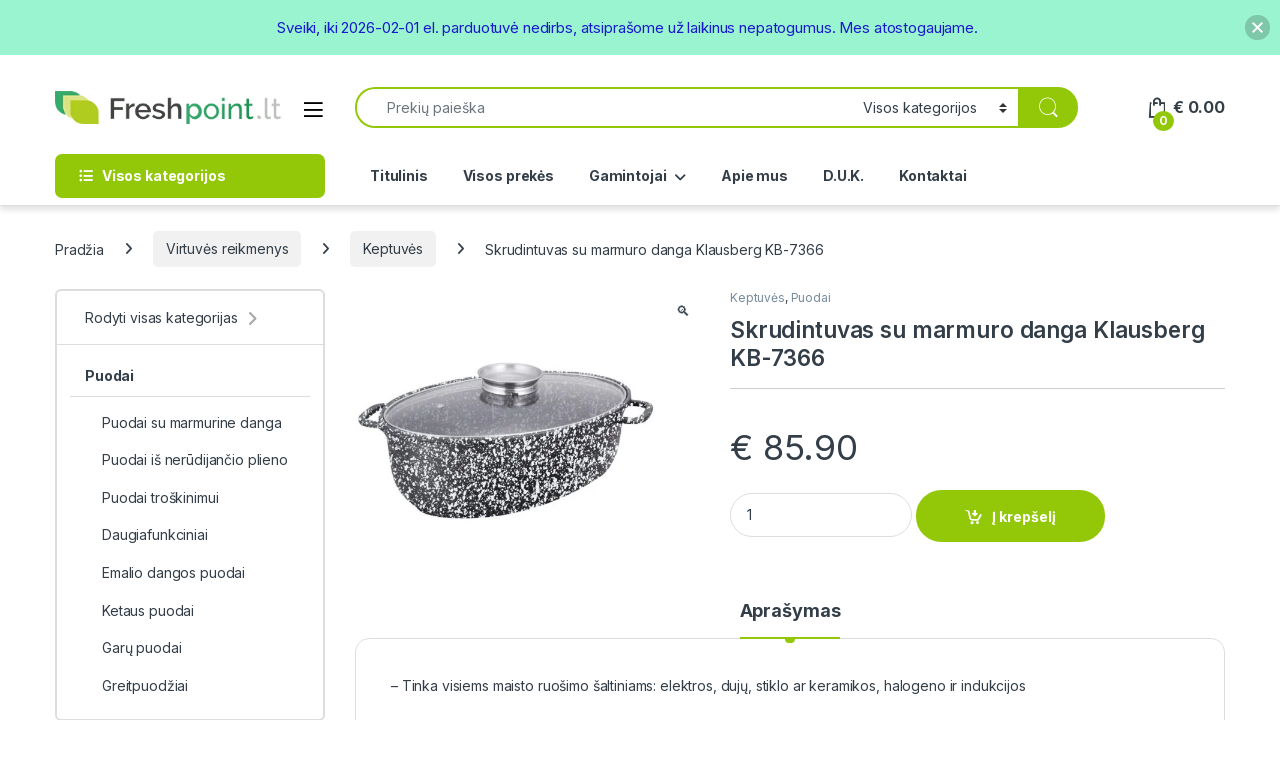

--- FILE ---
content_type: text/html; charset=UTF-8
request_url: https://freshpoint.lt/virtuves-reikmenys/skrudintuvas-su-marmuro-danga-klausberg-kb-7366/
body_size: 45169
content:
<!DOCTYPE html>
<html lang="lt-LT">
<head>
<meta charset="UTF-8">
<meta name="viewport" content="width=device-width, initial-scale=1">
<link rel="profile" href="http://gmpg.org/xfn/11">
<link rel="pingback" href="https://freshpoint.lt/xmlrpc.php">

<script id="mcjs">!function(c,h,i,m,p){m=c.createElement(h),p=c.getElementsByTagName(h)[0],m.async=1,m.src=i,p.parentNode.insertBefore(m,p)}(document,"script","https://chimpstatic.com/mcjs-connected/js/users/c5660aeaa05b3a4560973c831/6fef002ed4228c47ca316b174.js");</script>

<meta name='robots' content='index, follow, max-image-preview:large, max-snippet:-1, max-video-preview:-1' />
	<style>img:is([sizes="auto" i], [sizes^="auto," i]) { contain-intrinsic-size: 3000px 1500px }</style>
	
	<!-- This site is optimized with the Yoast SEO plugin v26.8 - https://yoast.com/product/yoast-seo-wordpress/ -->
	<title>Skrudintuvas su marmuro danga Klausberg KB-7366 - Freshpoint.lt</title>
	<meta name="description" content="Skrudintuvas su marmuro danga Klausberg KB-7366 | Virtuvės reikmenys internetu. Nuolat augantis asortimentas. Pristatymas visoje Lietuvoje" />
	<link rel="canonical" href="https://freshpoint.lt/virtuves-reikmenys/skrudintuvas-su-marmuro-danga-klausberg-kb-7366/" />
	<meta property="og:locale" content="lt_LT" />
	<meta property="og:type" content="article" />
	<meta property="og:title" content="Skrudintuvas su marmuro danga Klausberg KB-7366 - Freshpoint.lt" />
	<meta property="og:description" content="Skrudintuvas su marmuro danga Klausberg KB-7366 | Virtuvės reikmenys internetu. Nuolat augantis asortimentas. Pristatymas visoje Lietuvoje" />
	<meta property="og:url" content="https://freshpoint.lt/virtuves-reikmenys/skrudintuvas-su-marmuro-danga-klausberg-kb-7366/" />
	<meta property="og:site_name" content="Freshpoint.lt" />
	<meta property="article:modified_time" content="2021-12-08T08:50:07+00:00" />
	<meta property="og:image" content="https://freshpoint.lt/wp-content/uploads/2019/05/kb7366.jpg" />
	<meta property="og:image:width" content="800" />
	<meta property="og:image:height" content="800" />
	<meta property="og:image:type" content="image/jpeg" />
	<meta name="twitter:card" content="summary_large_image" />
	<script type="application/ld+json" class="yoast-schema-graph">{"@context":"https://schema.org","@graph":[{"@type":"WebPage","@id":"https://freshpoint.lt/virtuves-reikmenys/skrudintuvas-su-marmuro-danga-klausberg-kb-7366/","url":"https://freshpoint.lt/virtuves-reikmenys/skrudintuvas-su-marmuro-danga-klausberg-kb-7366/","name":"Skrudintuvas su marmuro danga Klausberg KB-7366 - Freshpoint.lt","isPartOf":{"@id":"https://freshpoint.lt/#website"},"primaryImageOfPage":{"@id":"https://freshpoint.lt/virtuves-reikmenys/skrudintuvas-su-marmuro-danga-klausberg-kb-7366/#primaryimage"},"image":{"@id":"https://freshpoint.lt/virtuves-reikmenys/skrudintuvas-su-marmuro-danga-klausberg-kb-7366/#primaryimage"},"thumbnailUrl":"https://freshpoint.lt/wp-content/uploads/2019/05/kb7366.jpg","datePublished":"2019-05-25T15:38:41+00:00","dateModified":"2021-12-08T08:50:07+00:00","description":"Skrudintuvas su marmuro danga Klausberg KB-7366 | Virtuvės reikmenys internetu. Nuolat augantis asortimentas. Pristatymas visoje Lietuvoje","breadcrumb":{"@id":"https://freshpoint.lt/virtuves-reikmenys/skrudintuvas-su-marmuro-danga-klausberg-kb-7366/#breadcrumb"},"inLanguage":"lt-LT","potentialAction":[{"@type":"ReadAction","target":["https://freshpoint.lt/virtuves-reikmenys/skrudintuvas-su-marmuro-danga-klausberg-kb-7366/"]}]},{"@type":"ImageObject","inLanguage":"lt-LT","@id":"https://freshpoint.lt/virtuves-reikmenys/skrudintuvas-su-marmuro-danga-klausberg-kb-7366/#primaryimage","url":"https://freshpoint.lt/wp-content/uploads/2019/05/kb7366.jpg","contentUrl":"https://freshpoint.lt/wp-content/uploads/2019/05/kb7366.jpg","width":800,"height":800},{"@type":"BreadcrumbList","@id":"https://freshpoint.lt/virtuves-reikmenys/skrudintuvas-su-marmuro-danga-klausberg-kb-7366/#breadcrumb","itemListElement":[{"@type":"ListItem","position":1,"name":"Home","item":"https://freshpoint.lt/"},{"@type":"ListItem","position":2,"name":"Virtuvės reikmenys","item":"https://freshpoint.lt/virtuves-reikmenys/"},{"@type":"ListItem","position":3,"name":"Skrudintuvas su marmuro danga Klausberg KB-7366"}]},{"@type":"WebSite","@id":"https://freshpoint.lt/#website","url":"https://freshpoint.lt/","name":"Freshpoint.lt","description":"Virtuvės reikmenys internetu","potentialAction":[{"@type":"SearchAction","target":{"@type":"EntryPoint","urlTemplate":"https://freshpoint.lt/?s={search_term_string}"},"query-input":{"@type":"PropertyValueSpecification","valueRequired":true,"valueName":"search_term_string"}}],"inLanguage":"lt-LT"}]}</script>
	<!-- / Yoast SEO plugin. -->


<link rel='dns-prefetch' href='//cdn.jsdelivr.net' />
<link rel='dns-prefetch' href='//fonts.googleapis.com' />
<link rel="alternate" type="application/rss+xml" title="Freshpoint.lt &raquo; Įrašų RSS srautas" href="https://freshpoint.lt/feed/" />
<script type="text/javascript">
/* <![CDATA[ */
window._wpemojiSettings = {"baseUrl":"https:\/\/s.w.org\/images\/core\/emoji\/16.0.1\/72x72\/","ext":".png","svgUrl":"https:\/\/s.w.org\/images\/core\/emoji\/16.0.1\/svg\/","svgExt":".svg","source":{"concatemoji":"https:\/\/freshpoint.lt\/wp-includes\/js\/wp-emoji-release.min.js?ver=6.8.3"}};
/*! This file is auto-generated */
!function(s,n){var o,i,e;function c(e){try{var t={supportTests:e,timestamp:(new Date).valueOf()};sessionStorage.setItem(o,JSON.stringify(t))}catch(e){}}function p(e,t,n){e.clearRect(0,0,e.canvas.width,e.canvas.height),e.fillText(t,0,0);var t=new Uint32Array(e.getImageData(0,0,e.canvas.width,e.canvas.height).data),a=(e.clearRect(0,0,e.canvas.width,e.canvas.height),e.fillText(n,0,0),new Uint32Array(e.getImageData(0,0,e.canvas.width,e.canvas.height).data));return t.every(function(e,t){return e===a[t]})}function u(e,t){e.clearRect(0,0,e.canvas.width,e.canvas.height),e.fillText(t,0,0);for(var n=e.getImageData(16,16,1,1),a=0;a<n.data.length;a++)if(0!==n.data[a])return!1;return!0}function f(e,t,n,a){switch(t){case"flag":return n(e,"\ud83c\udff3\ufe0f\u200d\u26a7\ufe0f","\ud83c\udff3\ufe0f\u200b\u26a7\ufe0f")?!1:!n(e,"\ud83c\udde8\ud83c\uddf6","\ud83c\udde8\u200b\ud83c\uddf6")&&!n(e,"\ud83c\udff4\udb40\udc67\udb40\udc62\udb40\udc65\udb40\udc6e\udb40\udc67\udb40\udc7f","\ud83c\udff4\u200b\udb40\udc67\u200b\udb40\udc62\u200b\udb40\udc65\u200b\udb40\udc6e\u200b\udb40\udc67\u200b\udb40\udc7f");case"emoji":return!a(e,"\ud83e\udedf")}return!1}function g(e,t,n,a){var r="undefined"!=typeof WorkerGlobalScope&&self instanceof WorkerGlobalScope?new OffscreenCanvas(300,150):s.createElement("canvas"),o=r.getContext("2d",{willReadFrequently:!0}),i=(o.textBaseline="top",o.font="600 32px Arial",{});return e.forEach(function(e){i[e]=t(o,e,n,a)}),i}function t(e){var t=s.createElement("script");t.src=e,t.defer=!0,s.head.appendChild(t)}"undefined"!=typeof Promise&&(o="wpEmojiSettingsSupports",i=["flag","emoji"],n.supports={everything:!0,everythingExceptFlag:!0},e=new Promise(function(e){s.addEventListener("DOMContentLoaded",e,{once:!0})}),new Promise(function(t){var n=function(){try{var e=JSON.parse(sessionStorage.getItem(o));if("object"==typeof e&&"number"==typeof e.timestamp&&(new Date).valueOf()<e.timestamp+604800&&"object"==typeof e.supportTests)return e.supportTests}catch(e){}return null}();if(!n){if("undefined"!=typeof Worker&&"undefined"!=typeof OffscreenCanvas&&"undefined"!=typeof URL&&URL.createObjectURL&&"undefined"!=typeof Blob)try{var e="postMessage("+g.toString()+"("+[JSON.stringify(i),f.toString(),p.toString(),u.toString()].join(",")+"));",a=new Blob([e],{type:"text/javascript"}),r=new Worker(URL.createObjectURL(a),{name:"wpTestEmojiSupports"});return void(r.onmessage=function(e){c(n=e.data),r.terminate(),t(n)})}catch(e){}c(n=g(i,f,p,u))}t(n)}).then(function(e){for(var t in e)n.supports[t]=e[t],n.supports.everything=n.supports.everything&&n.supports[t],"flag"!==t&&(n.supports.everythingExceptFlag=n.supports.everythingExceptFlag&&n.supports[t]);n.supports.everythingExceptFlag=n.supports.everythingExceptFlag&&!n.supports.flag,n.DOMReady=!1,n.readyCallback=function(){n.DOMReady=!0}}).then(function(){return e}).then(function(){var e;n.supports.everything||(n.readyCallback(),(e=n.source||{}).concatemoji?t(e.concatemoji):e.wpemoji&&e.twemoji&&(t(e.twemoji),t(e.wpemoji)))}))}((window,document),window._wpemojiSettings);
/* ]]> */
</script>
<style id='wp-emoji-styles-inline-css' type='text/css'>

	img.wp-smiley, img.emoji {
		display: inline !important;
		border: none !important;
		box-shadow: none !important;
		height: 1em !important;
		width: 1em !important;
		margin: 0 0.07em !important;
		vertical-align: -0.1em !important;
		background: none !important;
		padding: 0 !important;
	}
</style>
<link rel='stylesheet' id='wp-block-library-css' href='https://freshpoint.lt/wp-includes/css/dist/block-library/style.min.css?ver=6.8.3' type='text/css' media='all' />
<style id='classic-theme-styles-inline-css' type='text/css'>
/*! This file is auto-generated */
.wp-block-button__link{color:#fff;background-color:#32373c;border-radius:9999px;box-shadow:none;text-decoration:none;padding:calc(.667em + 2px) calc(1.333em + 2px);font-size:1.125em}.wp-block-file__button{background:#32373c;color:#fff;text-decoration:none}
</style>
<style id='global-styles-inline-css' type='text/css'>
:root{--wp--preset--aspect-ratio--square: 1;--wp--preset--aspect-ratio--4-3: 4/3;--wp--preset--aspect-ratio--3-4: 3/4;--wp--preset--aspect-ratio--3-2: 3/2;--wp--preset--aspect-ratio--2-3: 2/3;--wp--preset--aspect-ratio--16-9: 16/9;--wp--preset--aspect-ratio--9-16: 9/16;--wp--preset--color--black: #000000;--wp--preset--color--cyan-bluish-gray: #abb8c3;--wp--preset--color--white: #ffffff;--wp--preset--color--pale-pink: #f78da7;--wp--preset--color--vivid-red: #cf2e2e;--wp--preset--color--luminous-vivid-orange: #ff6900;--wp--preset--color--luminous-vivid-amber: #fcb900;--wp--preset--color--light-green-cyan: #7bdcb5;--wp--preset--color--vivid-green-cyan: #00d084;--wp--preset--color--pale-cyan-blue: #8ed1fc;--wp--preset--color--vivid-cyan-blue: #0693e3;--wp--preset--color--vivid-purple: #9b51e0;--wp--preset--gradient--vivid-cyan-blue-to-vivid-purple: linear-gradient(135deg,rgba(6,147,227,1) 0%,rgb(155,81,224) 100%);--wp--preset--gradient--light-green-cyan-to-vivid-green-cyan: linear-gradient(135deg,rgb(122,220,180) 0%,rgb(0,208,130) 100%);--wp--preset--gradient--luminous-vivid-amber-to-luminous-vivid-orange: linear-gradient(135deg,rgba(252,185,0,1) 0%,rgba(255,105,0,1) 100%);--wp--preset--gradient--luminous-vivid-orange-to-vivid-red: linear-gradient(135deg,rgba(255,105,0,1) 0%,rgb(207,46,46) 100%);--wp--preset--gradient--very-light-gray-to-cyan-bluish-gray: linear-gradient(135deg,rgb(238,238,238) 0%,rgb(169,184,195) 100%);--wp--preset--gradient--cool-to-warm-spectrum: linear-gradient(135deg,rgb(74,234,220) 0%,rgb(151,120,209) 20%,rgb(207,42,186) 40%,rgb(238,44,130) 60%,rgb(251,105,98) 80%,rgb(254,248,76) 100%);--wp--preset--gradient--blush-light-purple: linear-gradient(135deg,rgb(255,206,236) 0%,rgb(152,150,240) 100%);--wp--preset--gradient--blush-bordeaux: linear-gradient(135deg,rgb(254,205,165) 0%,rgb(254,45,45) 50%,rgb(107,0,62) 100%);--wp--preset--gradient--luminous-dusk: linear-gradient(135deg,rgb(255,203,112) 0%,rgb(199,81,192) 50%,rgb(65,88,208) 100%);--wp--preset--gradient--pale-ocean: linear-gradient(135deg,rgb(255,245,203) 0%,rgb(182,227,212) 50%,rgb(51,167,181) 100%);--wp--preset--gradient--electric-grass: linear-gradient(135deg,rgb(202,248,128) 0%,rgb(113,206,126) 100%);--wp--preset--gradient--midnight: linear-gradient(135deg,rgb(2,3,129) 0%,rgb(40,116,252) 100%);--wp--preset--font-size--small: 13px;--wp--preset--font-size--medium: 20px;--wp--preset--font-size--large: 36px;--wp--preset--font-size--x-large: 42px;--wp--preset--spacing--20: 0.44rem;--wp--preset--spacing--30: 0.67rem;--wp--preset--spacing--40: 1rem;--wp--preset--spacing--50: 1.5rem;--wp--preset--spacing--60: 2.25rem;--wp--preset--spacing--70: 3.38rem;--wp--preset--spacing--80: 5.06rem;--wp--preset--shadow--natural: 6px 6px 9px rgba(0, 0, 0, 0.2);--wp--preset--shadow--deep: 12px 12px 50px rgba(0, 0, 0, 0.4);--wp--preset--shadow--sharp: 6px 6px 0px rgba(0, 0, 0, 0.2);--wp--preset--shadow--outlined: 6px 6px 0px -3px rgba(255, 255, 255, 1), 6px 6px rgba(0, 0, 0, 1);--wp--preset--shadow--crisp: 6px 6px 0px rgba(0, 0, 0, 1);}:where(.is-layout-flex){gap: 0.5em;}:where(.is-layout-grid){gap: 0.5em;}body .is-layout-flex{display: flex;}.is-layout-flex{flex-wrap: wrap;align-items: center;}.is-layout-flex > :is(*, div){margin: 0;}body .is-layout-grid{display: grid;}.is-layout-grid > :is(*, div){margin: 0;}:where(.wp-block-columns.is-layout-flex){gap: 2em;}:where(.wp-block-columns.is-layout-grid){gap: 2em;}:where(.wp-block-post-template.is-layout-flex){gap: 1.25em;}:where(.wp-block-post-template.is-layout-grid){gap: 1.25em;}.has-black-color{color: var(--wp--preset--color--black) !important;}.has-cyan-bluish-gray-color{color: var(--wp--preset--color--cyan-bluish-gray) !important;}.has-white-color{color: var(--wp--preset--color--white) !important;}.has-pale-pink-color{color: var(--wp--preset--color--pale-pink) !important;}.has-vivid-red-color{color: var(--wp--preset--color--vivid-red) !important;}.has-luminous-vivid-orange-color{color: var(--wp--preset--color--luminous-vivid-orange) !important;}.has-luminous-vivid-amber-color{color: var(--wp--preset--color--luminous-vivid-amber) !important;}.has-light-green-cyan-color{color: var(--wp--preset--color--light-green-cyan) !important;}.has-vivid-green-cyan-color{color: var(--wp--preset--color--vivid-green-cyan) !important;}.has-pale-cyan-blue-color{color: var(--wp--preset--color--pale-cyan-blue) !important;}.has-vivid-cyan-blue-color{color: var(--wp--preset--color--vivid-cyan-blue) !important;}.has-vivid-purple-color{color: var(--wp--preset--color--vivid-purple) !important;}.has-black-background-color{background-color: var(--wp--preset--color--black) !important;}.has-cyan-bluish-gray-background-color{background-color: var(--wp--preset--color--cyan-bluish-gray) !important;}.has-white-background-color{background-color: var(--wp--preset--color--white) !important;}.has-pale-pink-background-color{background-color: var(--wp--preset--color--pale-pink) !important;}.has-vivid-red-background-color{background-color: var(--wp--preset--color--vivid-red) !important;}.has-luminous-vivid-orange-background-color{background-color: var(--wp--preset--color--luminous-vivid-orange) !important;}.has-luminous-vivid-amber-background-color{background-color: var(--wp--preset--color--luminous-vivid-amber) !important;}.has-light-green-cyan-background-color{background-color: var(--wp--preset--color--light-green-cyan) !important;}.has-vivid-green-cyan-background-color{background-color: var(--wp--preset--color--vivid-green-cyan) !important;}.has-pale-cyan-blue-background-color{background-color: var(--wp--preset--color--pale-cyan-blue) !important;}.has-vivid-cyan-blue-background-color{background-color: var(--wp--preset--color--vivid-cyan-blue) !important;}.has-vivid-purple-background-color{background-color: var(--wp--preset--color--vivid-purple) !important;}.has-black-border-color{border-color: var(--wp--preset--color--black) !important;}.has-cyan-bluish-gray-border-color{border-color: var(--wp--preset--color--cyan-bluish-gray) !important;}.has-white-border-color{border-color: var(--wp--preset--color--white) !important;}.has-pale-pink-border-color{border-color: var(--wp--preset--color--pale-pink) !important;}.has-vivid-red-border-color{border-color: var(--wp--preset--color--vivid-red) !important;}.has-luminous-vivid-orange-border-color{border-color: var(--wp--preset--color--luminous-vivid-orange) !important;}.has-luminous-vivid-amber-border-color{border-color: var(--wp--preset--color--luminous-vivid-amber) !important;}.has-light-green-cyan-border-color{border-color: var(--wp--preset--color--light-green-cyan) !important;}.has-vivid-green-cyan-border-color{border-color: var(--wp--preset--color--vivid-green-cyan) !important;}.has-pale-cyan-blue-border-color{border-color: var(--wp--preset--color--pale-cyan-blue) !important;}.has-vivid-cyan-blue-border-color{border-color: var(--wp--preset--color--vivid-cyan-blue) !important;}.has-vivid-purple-border-color{border-color: var(--wp--preset--color--vivid-purple) !important;}.has-vivid-cyan-blue-to-vivid-purple-gradient-background{background: var(--wp--preset--gradient--vivid-cyan-blue-to-vivid-purple) !important;}.has-light-green-cyan-to-vivid-green-cyan-gradient-background{background: var(--wp--preset--gradient--light-green-cyan-to-vivid-green-cyan) !important;}.has-luminous-vivid-amber-to-luminous-vivid-orange-gradient-background{background: var(--wp--preset--gradient--luminous-vivid-amber-to-luminous-vivid-orange) !important;}.has-luminous-vivid-orange-to-vivid-red-gradient-background{background: var(--wp--preset--gradient--luminous-vivid-orange-to-vivid-red) !important;}.has-very-light-gray-to-cyan-bluish-gray-gradient-background{background: var(--wp--preset--gradient--very-light-gray-to-cyan-bluish-gray) !important;}.has-cool-to-warm-spectrum-gradient-background{background: var(--wp--preset--gradient--cool-to-warm-spectrum) !important;}.has-blush-light-purple-gradient-background{background: var(--wp--preset--gradient--blush-light-purple) !important;}.has-blush-bordeaux-gradient-background{background: var(--wp--preset--gradient--blush-bordeaux) !important;}.has-luminous-dusk-gradient-background{background: var(--wp--preset--gradient--luminous-dusk) !important;}.has-pale-ocean-gradient-background{background: var(--wp--preset--gradient--pale-ocean) !important;}.has-electric-grass-gradient-background{background: var(--wp--preset--gradient--electric-grass) !important;}.has-midnight-gradient-background{background: var(--wp--preset--gradient--midnight) !important;}.has-small-font-size{font-size: var(--wp--preset--font-size--small) !important;}.has-medium-font-size{font-size: var(--wp--preset--font-size--medium) !important;}.has-large-font-size{font-size: var(--wp--preset--font-size--large) !important;}.has-x-large-font-size{font-size: var(--wp--preset--font-size--x-large) !important;}
:where(.wp-block-post-template.is-layout-flex){gap: 1.25em;}:where(.wp-block-post-template.is-layout-grid){gap: 1.25em;}
:where(.wp-block-columns.is-layout-flex){gap: 2em;}:where(.wp-block-columns.is-layout-grid){gap: 2em;}
:root :where(.wp-block-pullquote){font-size: 1.5em;line-height: 1.6;}
</style>
<link rel='stylesheet' id='woo-shipping-dpd-baltic-css' href='https://freshpoint.lt/wp-content/plugins/woo-shipping-dpd-baltic/public/css/dpd-public.css?ver=1.2.89' type='text/css' media='all' />
<link rel='stylesheet' id='select2css-css' href='//cdn.jsdelivr.net/npm/select2@4.1.0-rc.0/dist/css/select2.min.css?ver=1.0' type='text/css' media='all' />
<link rel='stylesheet' id='photoswipe-css' href='https://freshpoint.lt/wp-content/plugins/woocommerce/assets/css/photoswipe/photoswipe.min.css?ver=10.2.3' type='text/css' media='all' />
<link rel='stylesheet' id='photoswipe-default-skin-css' href='https://freshpoint.lt/wp-content/plugins/woocommerce/assets/css/photoswipe/default-skin/default-skin.min.css?ver=10.2.3' type='text/css' media='all' />
<style id='woocommerce-inline-inline-css' type='text/css'>
.woocommerce form .form-row .required { visibility: visible; }
</style>
<link rel='stylesheet' id='njt-nofi-css' href='https://freshpoint.lt/wp-content/plugins/notibar/assets/frontend/css/notibar.css?ver=2.1.8' type='text/css' media='all' />
<link rel='stylesheet' id='brands-styles-css' href='https://freshpoint.lt/wp-content/plugins/woocommerce/assets/css/brands.css?ver=10.2.3' type='text/css' media='all' />
<link rel='stylesheet' id='electro-fonts-css' href='https://fonts.googleapis.com/css2?family=Inter:wght@300;400;600;700&#038;display=swap' type='text/css' media='all' />
<link rel='stylesheet' id='font-electro-css' href='https://freshpoint.lt/wp-content/themes/electro/assets/css/font-electro.css?ver=3.6.4' type='text/css' media='all' />
<link rel='stylesheet' id='fontawesome-css' href='https://freshpoint.lt/wp-content/themes/electro/assets/vendor/fontawesome/css/all.min.css?ver=3.6.4' type='text/css' media='all' />
<link rel='stylesheet' id='animate-css-css' href='https://freshpoint.lt/wp-content/themes/electro/assets/vendor/animate.css/animate.min.css?ver=3.6.4' type='text/css' media='all' />
<link rel='stylesheet' id='electro-style-css' href='https://freshpoint.lt/wp-content/themes/electro/style.min.css?ver=3.6.4' type='text/css' media='all' />
<link rel='stylesheet' id='electro-child-style-css' href='https://freshpoint.lt/wp-content/themes/electro-child/style.css?ver=3.6.4' type='text/css' media='all' />
<link rel='stylesheet' id='flexible-shipping-free-shipping-css' href='https://freshpoint.lt/wp-content/plugins/flexible-shipping/assets/dist/css/free-shipping.css?ver=6.5.4.2' type='text/css' media='all' />
<script type="text/javascript" src="https://freshpoint.lt/wp-includes/js/jquery/jquery.min.js?ver=3.7.1" id="jquery-core-js"></script>
<script type="text/javascript" src="https://freshpoint.lt/wp-includes/js/jquery/jquery-migrate.min.js?ver=3.4.1" id="jquery-migrate-js"></script>
<script type="text/javascript" id="woo-shipping-dpd-baltic-js-extra">
/* <![CDATA[ */
var dpd = {"fe_ajax_nonce":"e1c55e269a","ajax_url":"\/wp-admin\/admin-ajax.php"};
/* ]]> */
</script>
<script type="text/javascript" src="https://freshpoint.lt/wp-content/plugins/woo-shipping-dpd-baltic/public/js/dpd-public.js?ver=1.2.89" id="woo-shipping-dpd-baltic-js"></script>
<script type="text/javascript" src="https://freshpoint.lt/wp-content/plugins/woocommerce/assets/js/jquery-blockui/jquery.blockUI.min.js?ver=2.7.0-wc.10.2.3" id="jquery-blockui-js" data-wp-strategy="defer"></script>
<script type="text/javascript" id="wc-add-to-cart-js-extra">
/* <![CDATA[ */
var wc_add_to_cart_params = {"ajax_url":"\/wp-admin\/admin-ajax.php","wc_ajax_url":"\/?wc-ajax=%%endpoint%%","i18n_view_cart":"Krep\u0161elis","cart_url":"https:\/\/freshpoint.lt\/krepselis\/","is_cart":"","cart_redirect_after_add":"no"};
/* ]]> */
</script>
<script type="text/javascript" src="https://freshpoint.lt/wp-content/plugins/woocommerce/assets/js/frontend/add-to-cart.min.js?ver=10.2.3" id="wc-add-to-cart-js" data-wp-strategy="defer"></script>
<script type="text/javascript" src="https://freshpoint.lt/wp-content/plugins/woocommerce/assets/js/zoom/jquery.zoom.min.js?ver=1.7.21-wc.10.2.3" id="zoom-js" defer="defer" data-wp-strategy="defer"></script>
<script type="text/javascript" src="https://freshpoint.lt/wp-content/plugins/woocommerce/assets/js/flexslider/jquery.flexslider.min.js?ver=2.7.2-wc.10.2.3" id="flexslider-js" defer="defer" data-wp-strategy="defer"></script>
<script type="text/javascript" src="https://freshpoint.lt/wp-content/plugins/woocommerce/assets/js/photoswipe/photoswipe.min.js?ver=4.1.1-wc.10.2.3" id="photoswipe-js" defer="defer" data-wp-strategy="defer"></script>
<script type="text/javascript" src="https://freshpoint.lt/wp-content/plugins/woocommerce/assets/js/photoswipe/photoswipe-ui-default.min.js?ver=4.1.1-wc.10.2.3" id="photoswipe-ui-default-js" defer="defer" data-wp-strategy="defer"></script>
<script type="text/javascript" id="wc-single-product-js-extra">
/* <![CDATA[ */
var wc_single_product_params = {"i18n_required_rating_text":"Pasirinkite \u012fvertinim\u0105","i18n_rating_options":["1 i\u0161 5 \u017evaig\u017edu\u010di\u0173","2 i\u0161 5 \u017evaig\u017edu\u010di\u0173","3 i\u0161 5 \u017evaig\u017edu\u010di\u0173","4 i\u0161 5 \u017evaig\u017edu\u010di\u0173","5 i\u0161 5 \u017evaig\u017edu\u010di\u0173"],"i18n_product_gallery_trigger_text":"View full-screen image gallery","review_rating_required":"yes","flexslider":{"rtl":false,"animation":"slide","smoothHeight":true,"directionNav":false,"controlNav":true,"slideshow":false,"animationSpeed":500,"animationLoop":false,"allowOneSlide":false},"zoom_enabled":"1","zoom_options":[],"photoswipe_enabled":"1","photoswipe_options":{"shareEl":false,"closeOnScroll":false,"history":false,"hideAnimationDuration":0,"showAnimationDuration":0},"flexslider_enabled":"1"};
/* ]]> */
</script>
<script type="text/javascript" src="https://freshpoint.lt/wp-content/plugins/woocommerce/assets/js/frontend/single-product.min.js?ver=10.2.3" id="wc-single-product-js" defer="defer" data-wp-strategy="defer"></script>
<script type="text/javascript" src="https://freshpoint.lt/wp-content/plugins/woocommerce/assets/js/js-cookie/js.cookie.min.js?ver=2.1.4-wc.10.2.3" id="js-cookie-js" defer="defer" data-wp-strategy="defer"></script>
<script type="text/javascript" id="woocommerce-js-extra">
/* <![CDATA[ */
var woocommerce_params = {"ajax_url":"\/wp-admin\/admin-ajax.php","wc_ajax_url":"\/?wc-ajax=%%endpoint%%","i18n_password_show":"Rodyti slapta\u017eod\u012f","i18n_password_hide":"Sl\u0117pti slapta\u017eod\u012f"};
/* ]]> */
</script>
<script type="text/javascript" src="https://freshpoint.lt/wp-content/plugins/woocommerce/assets/js/frontend/woocommerce.min.js?ver=10.2.3" id="woocommerce-js" defer="defer" data-wp-strategy="defer"></script>
<script type="text/javascript" src="https://freshpoint.lt/wp-content/plugins/js_composer/assets/js/vendors/woocommerce-add-to-cart.js?ver=8.6.1" id="vc_woocommerce-add-to-cart-js-js"></script>
<script type="text/javascript" id="wc-cart-fragments-js-extra">
/* <![CDATA[ */
var wc_cart_fragments_params = {"ajax_url":"\/wp-admin\/admin-ajax.php","wc_ajax_url":"\/?wc-ajax=%%endpoint%%","cart_hash_key":"wc_cart_hash_bc50e618133c51853813d3cfe778e221","fragment_name":"wc_fragments_bc50e618133c51853813d3cfe778e221","request_timeout":"5000"};
/* ]]> */
</script>
<script type="text/javascript" src="https://freshpoint.lt/wp-content/plugins/woocommerce/assets/js/frontend/cart-fragments.min.js?ver=10.2.3" id="wc-cart-fragments-js" defer="defer" data-wp-strategy="defer"></script>
<script></script><link rel="https://api.w.org/" href="https://freshpoint.lt/wp-json/" /><link rel="alternate" title="JSON" type="application/json" href="https://freshpoint.lt/wp-json/wp/v2/product/13686" /><link rel="EditURI" type="application/rsd+xml" title="RSD" href="https://freshpoint.lt/xmlrpc.php?rsd" />
<meta name="generator" content="WordPress 6.8.3" />
<meta name="generator" content="WooCommerce 10.2.3" />
<link rel='shortlink' href='https://freshpoint.lt/?p=13686' />
<link rel="alternate" title="oEmbed (JSON)" type="application/json+oembed" href="https://freshpoint.lt/wp-json/oembed/1.0/embed?url=https%3A%2F%2Ffreshpoint.lt%2Fvirtuves-reikmenys%2Fskrudintuvas-su-marmuro-danga-klausberg-kb-7366%2F" />
<link rel="alternate" title="oEmbed (XML)" type="text/xml+oembed" href="https://freshpoint.lt/wp-json/oembed/1.0/embed?url=https%3A%2F%2Ffreshpoint.lt%2Fvirtuves-reikmenys%2Fskrudintuvas-su-marmuro-danga-klausberg-kb-7366%2F&#038;format=xml" />
<meta name="generator" content="Redux 4.5.10" />	<script>

					        // jQuery(document).on( 'change', '.wc_payment_methods input[name="payment_method"]', function() {
				// 	jQuery('body').trigger('update_checkout');
				// });
					</script>
				<noscript><style>.woocommerce-product-gallery{ opacity: 1 !important; }</style></noscript>
	<meta name="generator" content="Powered by WPBakery Page Builder - drag and drop page builder for WordPress."/>
<meta name="generator" content="Powered by Slider Revolution 6.7.37 - responsive, Mobile-Friendly Slider Plugin for WordPress with comfortable drag and drop interface." />
<link rel="icon" href="https://freshpoint.lt/wp-content/uploads/2020/02/cropped-favicon-32x32.png" sizes="32x32" />
<link rel="icon" href="https://freshpoint.lt/wp-content/uploads/2020/02/cropped-favicon-192x192.png" sizes="192x192" />
<link rel="apple-touch-icon" href="https://freshpoint.lt/wp-content/uploads/2020/02/cropped-favicon-180x180.png" />
<meta name="msapplication-TileImage" content="https://freshpoint.lt/wp-content/uploads/2020/02/cropped-favicon-270x270.png" />
<script>function setREVStartSize(e){
			//window.requestAnimationFrame(function() {
				window.RSIW = window.RSIW===undefined ? window.innerWidth : window.RSIW;
				window.RSIH = window.RSIH===undefined ? window.innerHeight : window.RSIH;
				try {
					var pw = document.getElementById(e.c).parentNode.offsetWidth,
						newh;
					pw = pw===0 || isNaN(pw) || (e.l=="fullwidth" || e.layout=="fullwidth") ? window.RSIW : pw;
					e.tabw = e.tabw===undefined ? 0 : parseInt(e.tabw);
					e.thumbw = e.thumbw===undefined ? 0 : parseInt(e.thumbw);
					e.tabh = e.tabh===undefined ? 0 : parseInt(e.tabh);
					e.thumbh = e.thumbh===undefined ? 0 : parseInt(e.thumbh);
					e.tabhide = e.tabhide===undefined ? 0 : parseInt(e.tabhide);
					e.thumbhide = e.thumbhide===undefined ? 0 : parseInt(e.thumbhide);
					e.mh = e.mh===undefined || e.mh=="" || e.mh==="auto" ? 0 : parseInt(e.mh,0);
					if(e.layout==="fullscreen" || e.l==="fullscreen")
						newh = Math.max(e.mh,window.RSIH);
					else{
						e.gw = Array.isArray(e.gw) ? e.gw : [e.gw];
						for (var i in e.rl) if (e.gw[i]===undefined || e.gw[i]===0) e.gw[i] = e.gw[i-1];
						e.gh = e.el===undefined || e.el==="" || (Array.isArray(e.el) && e.el.length==0)? e.gh : e.el;
						e.gh = Array.isArray(e.gh) ? e.gh : [e.gh];
						for (var i in e.rl) if (e.gh[i]===undefined || e.gh[i]===0) e.gh[i] = e.gh[i-1];
											
						var nl = new Array(e.rl.length),
							ix = 0,
							sl;
						e.tabw = e.tabhide>=pw ? 0 : e.tabw;
						e.thumbw = e.thumbhide>=pw ? 0 : e.thumbw;
						e.tabh = e.tabhide>=pw ? 0 : e.tabh;
						e.thumbh = e.thumbhide>=pw ? 0 : e.thumbh;
						for (var i in e.rl) nl[i] = e.rl[i]<window.RSIW ? 0 : e.rl[i];
						sl = nl[0];
						for (var i in nl) if (sl>nl[i] && nl[i]>0) { sl = nl[i]; ix=i;}
						var m = pw>(e.gw[ix]+e.tabw+e.thumbw) ? 1 : (pw-(e.tabw+e.thumbw)) / (e.gw[ix]);
						newh =  (e.gh[ix] * m) + (e.tabh + e.thumbh);
					}
					var el = document.getElementById(e.c);
					if (el!==null && el) el.style.height = newh+"px";
					el = document.getElementById(e.c+"_wrapper");
					if (el!==null && el) {
						el.style.height = newh+"px";
						el.style.display = "block";
					}
				} catch(e){
					console.log("Failure at Presize of Slider:" + e)
				}
			//});
		  };</script>
<style type="text/css">
        .footer-call-us .call-us-icon i,
        .header-support-info .support-icon i,
        .header-support-inner .support-icon,
        .widget_electro_products_filter .widget_layered_nav li > a:hover::before,
        .widget_electro_products_filter .widget_layered_nav li > a:focus::before,
        .widget_electro_products_filter .widget_product_categories li > a:hover::before,
        .widget_electro_products_filter .widget_product_categories li > a:focus::before,
        .widget_electro_products_filter .widget_layered_nav li.chosen > a::before,
        .widget_electro_products_filter .widget_product_categories li.current-cat > a::before,
        .features-list .media-left i,
        .secondary-nav>.dropdown.open >a::before,
        .secondary-nav>.dropdown.show >a::before,
        p.stars a,
        .top-bar.top-bar-v1 #menu-top-bar-left.nav-inline .menu-item > a i,
        .handheld-footer .handheld-footer-bar .footer-call-us .call-us-text span,
        .footer-v2 .handheld-footer .handheld-footer-bar .footer-call-us .call-us-text span,
        .top-bar .menu-item.customer-support i,
        .header-v13 .primary-nav-menu .nav-inline>.menu-item>a:hover,
        .header-v13 .primary-nav-menu .nav-inline>.dropdown:hover > a,
        .header-v13 .off-canvas-navigation-wrapper .navbar-toggler:hover,
        .header-v13 .off-canvas-navigation-wrapper button:hover,
        .header-v13 .off-canvas-navigation-wrapper.toggled .navbar-toggler:hover,
        .header-v13 .off-canvas-navigation-wrapper.toggled button:hover {
            color: #92c808;
        }

        .header-logo svg ellipse,
        .footer-logo svg ellipse{
            fill:#92c808;
        }

        .primary-nav .nav-inline > .menu-item .dropdown-menu,
        .primary-nav-menu .nav-inline > .menu-item .dropdown-menu,
        .navbar-primary .navbar-nav > .menu-item .dropdown-menu,
        .vertical-menu .menu-item-has-children > .dropdown-menu,
        .departments-menu .menu-item-has-children:hover > .dropdown-menu,
        .cat-nav .handheld>.mas-elementor-nav-menu--dropdown,
        .top-bar .nav-inline > .menu-item .dropdown-menu,
        .secondary-nav>.dropdown .dropdown-menu,
        .header-v6 .vertical-menu .list-group-item > .dropdown-menu,
        .best-selling-menu .nav-item>ul>li.electro-more-menu-item .dropdown-menu,
        .home-v5-slider .tp-tab.selected .tp-tab-title:before,
        .home-v5-slider .tp-tab.selected .tp-tab-title:after,
        .header-v5 .electro-navigation .departments-menu-v2>.dropdown>.dropdown-menu,
        .product-categories-list-with-header.v2 header .caption .section-title:after,
        .primary-nav-menu .nav-inline >.menu-item .dropdown-menu,
        .dropdown-menu-mini-cart,
        .dropdown-menu-user-account,
        .electro-navbar-primary .nav>.menu-item.menu-item-has-children .dropdown-menu,
        .header-v6 .header-logo-area .departments-menu-v2 .departments-menu-v2-title+.dropdown-menu,
        .departments-menu-v2 .departments-menu-v2-title+.dropdown-menu li.menu-item-has-children .dropdown-menu,
        .secondary-nav-v6 .secondary-nav-v6-inner .sub-menu,
        .secondary-nav-v6 .widget_nav_menu .sub-menu,
        .header-v14 .primary-nav .mas-elementor-nav-menu >.menu-item > .dropdown-menu {
            border-top-color: #92c808;
        }

        .columns-6-1 > ul.products > li.product .thumbnails > a:hover,
        .primary-nav .nav-inline .yamm-fw.open > a::before,
        .columns-6-1>ul.products.product-main-6-1 .electro-wc-product-gallery__wrapper .electro-wc-product-gallery__image.flex-active-slide img,
        .single-product .electro-wc-product-gallery .electro-wc-product-gallery__wrapper .electro-wc-product-gallery__image.flex-active-slide img,
        .products-6-1-with-categories-inner .product-main-6-1 .images .thumbnails a:hover,
        .home-v5-slider .tp-tab.selected .tp-tab-title:after,
        .electro-navbar .departments-menu-v2 .departments-menu-v2-title+.dropdown-menu li.menu-item-has-children>.dropdown-menu,
        .product-main-6-1 .thumbnails>a:focus, .product-main-6-1 .thumbnails>a:hover,
        .product-main-6-1 .thumbnails>a:focus, .product-main-6-1 .thumbnails>a:focus,
        .product-main-6-1 .thumbnails>a:focus>img, .product-main-6-1 .thumbnails>a:hover>img,
        .product-main-6-1 .thumbnails>a:focus>img, .product-main-6-1 .thumbnails>a:focus>img {
            border-bottom-color: #92c808;
        }

        .navbar-primary,
        .footer-newsletter,
        .button:hover::before,
        li.product:hover .button::before,
        li.product:hover .added_to_cart::before,
        .owl-item .product:hover .button::before,
        .owl-item .product:hover .added_to_cart::before,
        .widget_price_filter .ui-slider .ui-slider-handle,
        .woocommerce-pagination ul.page-numbers > li a.current,
        .woocommerce-pagination ul.page-numbers > li span.current,
        .pagination ul.page-numbers > li a.current,
        .pagination ul.page-numbers > li span.current,
        .owl-dots .owl-dot.active,
        .products-carousel-tabs .nav-link.active::before,
        .deal-progress .progress-bar,
        .products-2-1-2 .nav-link.active::before,
        .products-4-1-4 .nav-link.active::before,
        .da .da-action > a::after,
        .header-v1 .navbar-search .input-group .btn,
        .header-v3 .navbar-search .input-group .btn,
        .header-v6 .navbar-search .input-group .btn,
        .header-v8 .navbar-search .input-group .btn,
        .header-v9 .navbar-search .input-group .btn,
        .header-v10 .navbar-search .input-group .btn,
        .header-v11 .navbar-search .input-group-btn .btn,
        .header-v12 .navbar-search .input-group .btn,
        .vertical-menu > li:first-child,
        .widget.widget_tag_cloud .tagcloud a:hover,
        .widget.widget_tag_cloud .tagcloud a:focus,
        .navbar-mini-cart .cart-items-count,
        .navbar-compare .count,
        .navbar-wishlist .count,
        .wc-tabs > li.active a::before,
        .ec-tabs > li.active a::before,
        .woocommerce-info,
        .woocommerce-noreviews,
        p.no-comments,
        .products-2-1-2 .nav-link:hover::before,
        .products-4-1-4 .nav-link:hover::before,
        .single_add_to_cart_button,
        .section-onsale-product-carousel .onsale-product-carousel .onsale-product .onsale-product-content .deal-cart-button .button,
        .section-onsale-product-carousel .onsale-product-carousel .onsale-product .onsale-product-content .deal-cart-button .added_to_cart,
        .wpb-accordion .vc_tta.vc_general .vc_tta-panel.vc_active .vc_tta-panel-heading .vc_tta-panel-title > a i,
        ul.products > li.product.list-view:not(.list-view-small) .button:hover,
        ul.products > li.product.list-view:not(.list-view-small) .button:focus,
        ul.products > li.product.list-view:not(.list-view-small) .button:active,
        ul.products > li.product.list-view.list-view-small .button:hover::after,
        ul.products > li.product.list-view.list-view-small .button:focus::after,
        ul.products > li.product.list-view.list-view-small .button:active::after,
        .widget_electro_products_carousel_widget .section-products-carousel .owl-nav .owl-prev:hover,
        .widget_electro_products_carousel_widget .section-products-carousel .owl-nav .owl-next:hover,
        .full-color-background .header-v3,
        .full-color-background .header-v4,
        .full-color-background .top-bar,
        .top-bar-v3,
        .pace .pace-progress,
        .electro-handheld-footer-bar ul li a .count,
        .handheld-navigation-wrapper .stuck .navbar-toggler,
        .handheld-navigation-wrapper .stuck button,
        .handheld-navigation-wrapper.toggled .stuck .navbar-toggler,
        .handheld-navigation-wrapper.toggled .stuck button,
        .da .da-action>a::after,
        .demo_store,
        .header-v5 .header-top,
        .handheld-header-v2,
        .handheld-header-v2.stuck,
        #payment .place-order button[type=submit],
        .single-product .product-images-wrapper .woocommerce-product-gallery.electro-carousel-loaded .flex-control-nav li a.flex-active,
        .single-product .product-images-wrapper .electro-wc-product-gallery .flex-control-nav li a.flex-active,
        .single-product .product-images-wrapper .flex-control-nav li a.flex-active,
        .section-onsale-product .savings,
        .section-onsale-product-carousel .savings,
        .columns-6-1>ul.products.product-main-6-1>li.product .electro-wc-product-gallery .flex-control-nav li a.flex-active,
        .products-carousel-tabs-v5 header ul.nav-inline .nav-link.active,
        .products-carousel-tabs-with-deal header ul.nav-inline .nav-link.active,
        section .deals-carousel-inner-block .onsale-product .onsale-product-content .deal-cart-button .added_to_cart,
        section .deals-carousel-inner-block .onsale-product .onsale-product-content .deal-cart-button .button,
        .header-icon-counter,
        .electro-navbar,
        .departments-menu-v2-title,
        section .deals-carousel-inner-block .onsale-product .onsale-product-content .deal-cart-button .added_to_cart,
        section .deals-carousel-inner-block .onsale-product .onsale-product-content .deal-cart-button .button,
        .deal-products-with-featured header,
        .deal-products-with-featured ul.products > li.product.product-featured .savings,
        .mobile-header-v2,
        .mobile-header-v2.stuck,
        .product-categories-list-with-header.v2 header .caption .section-title,
        .product-categories-list-with-header.v2 header .caption .section-title,
        .home-mobile-v2-features-block,
        .show-nav .nav .nav-item.active .nav-link,
        .header-v5,
        .header-v5 .stuck,
        .electro-navbar-primary,
        .navbar-search-input-group .navbar-search-button,
        .da-block .da-action::after,
        .products-6-1 header.show-nav ul.nav .nav-item.active .nav-link,
        ul.products[data-view=list-view].columns-1>li.product .product-loop-footer .button,
        ul.products[data-view=list-view].columns-2>li.product .product-loop-footer .button,
        ul.products[data-view=list-view].columns-3>li.product .product-loop-footer .button,
        ul.products[data-view=list-view].columns-4>li.product .product-loop-footer .button,
        ul.products[data-view=list-view].columns-5>li.product .product-loop-footer .button,
        ul.products[data-view=list-view].columns-6>li.product .product-loop-footer .button,
        ul.products[data-view=list-view].columns-7>li.product .product-loop-footer .button,
        ul.products[data-view=list-view].columns-8>li.product .product-loop-footer .button,
        ul.products[data-view=list-view]>li.product .product-item__footer .add-to-cart-wrap a,
        .products.show-btn>li.product .added_to_cart,
        .products.show-btn>li.product .button,
        .yith-wcqv-button,
        .header-v7 .masthead,
        .header-v10 .secondary-nav-menu,
        section.category-icons-carousel-v2,
        .category-icons-carousel .category a:hover .category-icon,
        .products-carousel-banner-vertical-tabs .banners-tabs>.nav a.active,
        .products-carousel-with-timer .deal-countdown-timer,
        .section-onsale-product-carousel-v9 .onsale-product .deal-countdown-timer,
        .dokan-elector-style-active.store-v1 .profile-frame + .dokan-store-tabs > ul li.active a:after,
        .dokan-elector-style-active.store-v5 .profile-frame + .dokan-store-tabs > ul li.active a:after,
        .aws-container .aws-search-form .aws-search-clear,
        div.wpforms-container-full .wpforms-form input[type=submit],
        div.wpforms-container-full .wpforms-form button[type=submit],
        div.wpforms-container-full .wpforms-form .wpforms-page-button,
        .electro-dark .full-color-background .masthead .navbar-search .input-group .btn,
        .electro-dark .electro-navbar-primary .nav>.menu-item:hover>a,
        .electro-dark .masthead .navbar-search .input-group .btn,
        .cat-nav .mas-elementor-menu-toggle .navbar-toggler {
            background-color: #92c808;
        }

        .electro-navbar .departments-menu-v2 .departments-menu-v2-title+.dropdown-menu li.menu-item-has-children>.dropdown-menu,
        .products-carousel-banner-vertical-tabs .banners-tabs>.nav a.active::before {
            border-right-color: #92c808;
        }

        .hero-action-btn:hover {
            background-color: #86b807 !important;
        }

        .hero-action-btn,
        #scrollUp,
        .custom .tp-bullet.selected,
        .home-v1-slider .btn-primary,
        .home-v2-slider .btn-primary,
        .home-v3-slider .btn-primary,
        .electro-dark .show-nav .nav .active .nav-link,
        .electro-dark .full-color-background .masthead .header-icon-counter,
        .electro-dark .full-color-background .masthead .navbar-search .input-group .btn,
        .electro-dark .electro-navbar-primary .nav>.menu-item:hover>a,
        .electro-dark .masthead .navbar-search .input-group .btn,
        .home-v13-hero-search .woocommerce-product-search button,
        .wc-search button:not(:hover) {
            background-color: #92c808 !important;
        }

        .departments-menu .departments-menu-dropdown,
        .departments-menu .menu-item-has-children > .dropdown-menu,
        .widget_price_filter .ui-slider .ui-slider-handle:last-child,
        section header h1::after,
        section header .h1::after,
        .products-carousel-tabs .nav-link.active::after,
        section.section-product-cards-carousel header ul.nav .active .nav-link,
        section.section-onsale-product,
        section.section-onsale-product-carousel .onsale-product-carousel,
        .products-2-1-2 .nav-link.active::after,
        .products-4-1-4 .nav-link.active::after,
        .products-6-1 header ul.nav .active .nav-link,
        .header-v1 .navbar-search .input-group .form-control,
        .header-v1 .navbar-search .input-group .input-group-addon,
        .header-v1 .navbar-search .input-group .btn,
        .header-v3 .navbar-search .input-group .form-control,
        .header-v3 .navbar-search .input-group .input-group-addon,
        .header-v3 .navbar-search .input-group .btn,
        .header-v6 .navbar-search .input-group .form-control,
        .header-v6 .navbar-search .input-group .input-group-addon,
        .header-v6 .navbar-search .input-group .btn,
        .header-v8 .navbar-search .input-group .form-control,
        .header-v8 .navbar-search .input-group .input-group-addon,
        .header-v8 .navbar-search .input-group .btn,
        .header-v9 .navbar-search .input-group .form-control,
        .header-v9 .navbar-search .input-group .input-group-addon,
        .header-v9 .navbar-search .input-group .btn,
        .header-v10 .navbar-search .input-group .form-control,
        .header-v10 .navbar-search .input-group .input-group-addon,
        .header-v10 .navbar-search .input-group .btn,
        .header-v12 .navbar-search .input-group .form-control,
        .header-v12 .navbar-search .input-group .input-group-addon,
        .header-v12 .navbar-search .input-group .btn,
        .widget.widget_tag_cloud .tagcloud a:hover,
        .widget.widget_tag_cloud .tagcloud a:focus,
        .navbar-primary .navbar-mini-cart .dropdown-menu-mini-cart,
        .woocommerce-checkout h3::after,
        #customer_login h2::after,
        .customer-login-form h2::after,
        .navbar-primary .navbar-mini-cart .dropdown-menu-mini-cart,
        .woocommerce-edit-address form h3::after,
        .edit-account legend::after,
        .woocommerce-account h2::after,
        .address header.title h3::after,
        .addresses header.title h3::after,
        .woocommerce-order-received h2::after,
        .track-order h2::after,
        .wc-tabs > li.active a::after,
        .ec-tabs > li.active a::after,
        .comments-title::after,
        .comment-reply-title::after,
        .pings-title::after,
        #reviews #comments > h2::after,
        .single-product .woocommerce-tabs ~ div.products > h2::after,
        .single-product .electro-tabs ~ div.products > h2::after,
        .single-product .related>h2::after,
        .single-product .up-sells>h2::after,
        .cart-collaterals h2:not(.woocommerce-loop-product__title)::after,
        .footer-widgets .widget-title:after,
        .sidebar .widget-title::after,
        .sidebar-blog .widget-title::after,
        .contact-page-title::after,
        #reviews:not(.electro-advanced-reviews) #comments > h2::after,
        .cpf-type-range .tm-range-picker .noUi-origin .noUi-handle,
        .widget_electro_products_carousel_widget .section-products-carousel .owl-nav .owl-prev:hover,
        .widget_electro_products_carousel_widget .section-products-carousel .owl-nav .owl-next:hover,
        .wpb-accordion .vc_tta.vc_general .vc_tta-panel.vc_active .vc_tta-panel-heading .vc_tta-panel-title > a i,
        .single-product .woocommerce-tabs+section.products>h2::after,
        #payment .place-order button[type=submit],
        .single-product .electro-tabs+section.products>h2::after,
        .deal-products-carousel .deal-products-carousel-inner .deal-products-timer header .section-title:after,
        .deal-products-carousel .deal-products-carousel-inner .deal-countdown > span,
        .deals-carousel-inner-block .onsale-product .onsale-product-content .deal-countdown > span,
        .home-v5-slider .section-onsale-product-v2 .onsale-product .onsale-product-content .deal-countdown > span,
        .products-with-category-image header ul.nav-inline .active .nav-link,
        .products-6-1-with-categories header ul.nav-inline .active .nav-link,
        .products-carousel-tabs-v5 header ul.nav-inline .nav-link:hover,
        .products-carousel-tabs-with-deal header ul.nav-inline .nav-link:hover,
        section.products-carousel-v5 header .nav-inline .active .nav-link,
        .mobile-header-v1 .site-search .widget.widget_product_search form,
        .mobile-header-v1 .site-search .widget.widget_search form,
        .show-nav .nav .nav-item.active .nav-link,
        .departments-menu-v2 .departments-menu-v2-title+.dropdown-menu,
        .navbar-search-input-group .search-field,
        .navbar-search-input-group .custom-select,
        .products-6-1 header.show-nav ul.nav .nav-item.active .nav-link,
        .header-v1 .aws-container .aws-search-field,
        .header-v3 .aws-container .aws-search-field,
        .header-v6 .aws-container .aws-search-field,
        .header-v8 .aws-container .aws-search-field,
        div.wpforms-container-full .wpforms-form input[type=submit],
        div.wpforms-container-full .wpforms-form button[type=submit],
        div.wpforms-container-full .wpforms-form .wpforms-page-button,
        .electro-dark .electro-navbar .navbar-search .input-group .btn,
        .electro-dark .masthead .navbar-search .input-group .btn,
        .home-v13-vertical-menu .vertical-menu-title .title::after,
        body:not(.electro-dark) .wc-search input[type=search] {
            border-color: #92c808;
        }

        @media (min-width: 1480px) {
            .onsale-product-carousel .onsale-product__inner {
        		border-color: #92c808;
        	}
        }

        .widget_price_filter .price_slider_amount .button,
        .dropdown-menu-mini-cart .wc-forward.checkout,
        table.cart .actions .checkout-button,
        .cart-collaterals .cart_totals .wc-proceed-to-checkout a,
        .customer-login-form .button,
        .btn-primary,
        input[type="submit"],
        input.dokan-btn-theme[type="submit"],
        a.dokan-btn-theme, .dokan-btn-theme,
        .sign-in-button,
        .products-carousel-banner-vertical-tabs .banners-tabs .tab-content-inner>a,
        .dokan-store-support-and-follow-wrap .dokan-btn {
          color: #ffffff;
          background-color: #92c808;
          border-color: #92c808;
        }

        .widget_price_filter .price_slider_amount .button:hover,
        .dropdown-menu-mini-cart .wc-forward.checkout:hover,
        table.cart .actions .checkout-button:hover,
        .customer-login-form .button:hover,
        .btn-primary:hover,
        input[type="submit"]:hover,
        input.dokan-btn-theme[type="submit"]:hover,
        a.dokan-btn-theme:hover, .dokan-btn-theme:hover,
        .sign-in-button:hover,
        .products-carousel-banner-vertical-tabs .banners-tabs .tab-content-inner>a:hover,
        .dokan-store-support-and-follow-wrap .dokan-btn:hover {
          color: #fff;
          background-color: #000000;
          border-color: #000000;
        }

        .widget_price_filter .price_slider_amount .button:focus, .widget_price_filter .price_slider_amount .button.focus,
        .dropdown-menu-mini-cart .wc-forward.checkout:focus,
        .dropdown-menu-mini-cart .wc-forward.checkout.focus,
        table.cart .actions .checkout-button:focus,
        table.cart .actions .checkout-button.focus,
        .customer-login-form .button:focus,
        .customer-login-form .button.focus,
        .btn-primary:focus,
        .btn-primary.focus,
        input[type="submit"]:focus,
        input[type="submit"].focus,
        input.dokan-btn-theme[type="submit"]:focus,
        input.dokan-btn-theme[type="submit"].focus,
        a.dokan-btn-theme:focus,
        a.dokan-btn-theme.focus, .dokan-btn-theme:focus, .dokan-btn-theme.focus,
        .sign-in-button:focus,
        .products-carousel-banner-vertical-tabs .banners-tabs .tab-content-inner>a:focus,
        .dokan-store-support-and-follow-wrap .dokan-btn:focus {
          color: #fff;
          background-color: #000000;
          border-color: #000000;
        }

        .widget_price_filter .price_slider_amount .button:active, .widget_price_filter .price_slider_amount .button.active, .open > .widget_price_filter .price_slider_amount .button.dropdown-toggle,
        .dropdown-menu-mini-cart .wc-forward.checkout:active,
        .dropdown-menu-mini-cart .wc-forward.checkout.active, .open >
        .dropdown-menu-mini-cart .wc-forward.checkout.dropdown-toggle,
        table.cart .actions .checkout-button:active,
        table.cart .actions .checkout-button.active, .open >
        table.cart .actions .checkout-button.dropdown-toggle,
        .customer-login-form .button:active,
        .customer-login-form .button.active, .open >
        .customer-login-form .button.dropdown-toggle,
        .btn-primary:active,
        .btn-primary.active, .open >
        .btn-primary.dropdown-toggle,
        input[type="submit"]:active,
        input[type="submit"].active, .open >
        input[type="submit"].dropdown-toggle,
        input.dokan-btn-theme[type="submit"]:active,
        input.dokan-btn-theme[type="submit"].active, .open >
        input.dokan-btn-theme[type="submit"].dropdown-toggle,
        a.dokan-btn-theme:active,
        a.dokan-btn-theme.active, .open >
        a.dokan-btn-theme.dropdown-toggle, .dokan-btn-theme:active, .dokan-btn-theme.active, .open > .dokan-btn-theme.dropdown-toggle {
          color: #ffffff;
          background-color: #000000;
          border-color: #000000;
          background-image: none;
        }

        .widget_price_filter .price_slider_amount .button:active:hover, .widget_price_filter .price_slider_amount .button:active:focus, .widget_price_filter .price_slider_amount .button:active.focus, .widget_price_filter .price_slider_amount .button.active:hover, .widget_price_filter .price_slider_amount .button.active:focus, .widget_price_filter .price_slider_amount .button.active.focus, .open > .widget_price_filter .price_slider_amount .button.dropdown-toggle:hover, .open > .widget_price_filter .price_slider_amount .button.dropdown-toggle:focus, .open > .widget_price_filter .price_slider_amount .button.dropdown-toggle.focus,
        .dropdown-menu-mini-cart .wc-forward.checkout:active:hover,
        .dropdown-menu-mini-cart .wc-forward.checkout:active:focus,
        .dropdown-menu-mini-cart .wc-forward.checkout:active.focus,
        .dropdown-menu-mini-cart .wc-forward.checkout.active:hover,
        .dropdown-menu-mini-cart .wc-forward.checkout.active:focus,
        .dropdown-menu-mini-cart .wc-forward.checkout.active.focus, .open >
        .dropdown-menu-mini-cart .wc-forward.checkout.dropdown-toggle:hover, .open >
        .dropdown-menu-mini-cart .wc-forward.checkout.dropdown-toggle:focus, .open >
        .dropdown-menu-mini-cart .wc-forward.checkout.dropdown-toggle.focus,
        table.cart .actions .checkout-button:active:hover,
        table.cart .actions .checkout-button:active:focus,
        table.cart .actions .checkout-button:active.focus,
        table.cart .actions .checkout-button.active:hover,
        table.cart .actions .checkout-button.active:focus,
        table.cart .actions .checkout-button.active.focus, .open >
        table.cart .actions .checkout-button.dropdown-toggle:hover, .open >
        table.cart .actions .checkout-button.dropdown-toggle:focus, .open >
        table.cart .actions .checkout-button.dropdown-toggle.focus,
        .customer-login-form .button:active:hover,
        .customer-login-form .button:active:focus,
        .customer-login-form .button:active.focus,
        .customer-login-form .button.active:hover,
        .customer-login-form .button.active:focus,
        .customer-login-form .button.active.focus, .open >
        .customer-login-form .button.dropdown-toggle:hover, .open >
        .customer-login-form .button.dropdown-toggle:focus, .open >
        .customer-login-form .button.dropdown-toggle.focus,
        .btn-primary:active:hover,
        .btn-primary:active:focus,
        .btn-primary:active.focus,
        .btn-primary.active:hover,
        .btn-primary.active:focus,
        .btn-primary.active.focus, .open >
        .btn-primary.dropdown-toggle:hover, .open >
        .btn-primary.dropdown-toggle:focus, .open >
        .btn-primary.dropdown-toggle.focus,
        input[type="submit"]:active:hover,
        input[type="submit"]:active:focus,
        input[type="submit"]:active.focus,
        input[type="submit"].active:hover,
        input[type="submit"].active:focus,
        input[type="submit"].active.focus, .open >
        input[type="submit"].dropdown-toggle:hover, .open >
        input[type="submit"].dropdown-toggle:focus, .open >
        input[type="submit"].dropdown-toggle.focus,
        input.dokan-btn-theme[type="submit"]:active:hover,
        input.dokan-btn-theme[type="submit"]:active:focus,
        input.dokan-btn-theme[type="submit"]:active.focus,
        input.dokan-btn-theme[type="submit"].active:hover,
        input.dokan-btn-theme[type="submit"].active:focus,
        input.dokan-btn-theme[type="submit"].active.focus, .open >
        input.dokan-btn-theme[type="submit"].dropdown-toggle:hover, .open >
        input.dokan-btn-theme[type="submit"].dropdown-toggle:focus, .open >
        input.dokan-btn-theme[type="submit"].dropdown-toggle.focus,
        a.dokan-btn-theme:active:hover,
        a.dokan-btn-theme:active:focus,
        a.dokan-btn-theme:active.focus,
        a.dokan-btn-theme.active:hover,
        a.dokan-btn-theme.active:focus,
        a.dokan-btn-theme.active.focus, .open >
        a.dokan-btn-theme.dropdown-toggle:hover, .open >
        a.dokan-btn-theme.dropdown-toggle:focus, .open >
        a.dokan-btn-theme.dropdown-toggle.focus, .dokan-btn-theme:active:hover, .dokan-btn-theme:active:focus, .dokan-btn-theme:active.focus, .dokan-btn-theme.active:hover, .dokan-btn-theme.active:focus, .dokan-btn-theme.active.focus, .open > .dokan-btn-theme.dropdown-toggle:hover, .open > .dokan-btn-theme.dropdown-toggle:focus, .open > .dokan-btn-theme.dropdown-toggle.focus {
          color: #ffffff;
          background-color: #608405;
          border-color: #496404;
        }

        .widget_price_filter .price_slider_amount .button.disabled:focus, .widget_price_filter .price_slider_amount .button.disabled.focus, .widget_price_filter .price_slider_amount .button:disabled:focus, .widget_price_filter .price_slider_amount .button:disabled.focus,
        .dropdown-menu-mini-cart .wc-forward.checkout.disabled:focus,
        .dropdown-menu-mini-cart .wc-forward.checkout.disabled.focus,
        .dropdown-menu-mini-cart .wc-forward.checkout:disabled:focus,
        .dropdown-menu-mini-cart .wc-forward.checkout:disabled.focus,
        table.cart .actions .checkout-button.disabled:focus,
        table.cart .actions .checkout-button.disabled.focus,
        table.cart .actions .checkout-button:disabled:focus,
        table.cart .actions .checkout-button:disabled.focus,
        .customer-login-form .button.disabled:focus,
        .customer-login-form .button.disabled.focus,
        .customer-login-form .button:disabled:focus,
        .customer-login-form .button:disabled.focus,
        .btn-primary.disabled:focus,
        .btn-primary.disabled.focus,
        .btn-primary:disabled:focus,
        .btn-primary:disabled.focus,
        input[type="submit"].disabled:focus,
        input[type="submit"].disabled.focus,
        input[type="submit"]:disabled:focus,
        input[type="submit"]:disabled.focus,
        input.dokan-btn-theme[type="submit"].disabled:focus,
        input.dokan-btn-theme[type="submit"].disabled.focus,
        input.dokan-btn-theme[type="submit"]:disabled:focus,
        input.dokan-btn-theme[type="submit"]:disabled.focus,
        a.dokan-btn-theme.disabled:focus,
        a.dokan-btn-theme.disabled.focus,
        a.dokan-btn-theme:disabled:focus,
        a.dokan-btn-theme:disabled.focus, .dokan-btn-theme.disabled:focus, .dokan-btn-theme.disabled.focus, .dokan-btn-theme:disabled:focus, .dokan-btn-theme:disabled.focus {
          background-color: #92c808;
          border-color: #92c808;
        }

        .widget_price_filter .price_slider_amount .button.disabled:hover, .widget_price_filter .price_slider_amount .button:disabled:hover,
        .dropdown-menu-mini-cart .wc-forward.checkout.disabled:hover,
        .dropdown-menu-mini-cart .wc-forward.checkout:disabled:hover,
        table.cart .actions .checkout-button.disabled:hover,
        table.cart .actions .checkout-button:disabled:hover,
        .customer-login-form .button.disabled:hover,
        .customer-login-form .button:disabled:hover,
        .btn-primary.disabled:hover,
        .btn-primary:disabled:hover,
        input[type="submit"].disabled:hover,
        input[type="submit"]:disabled:hover,
        input.dokan-btn-theme[type="submit"].disabled:hover,
        input.dokan-btn-theme[type="submit"]:disabled:hover,
        a.dokan-btn-theme.disabled:hover,
        a.dokan-btn-theme:disabled:hover, .dokan-btn-theme.disabled:hover, .dokan-btn-theme:disabled:hover {
          background-color: #92c808;
          border-color: #92c808;
        }

        .navbar-primary .navbar-nav > .menu-item > a:hover,
        .navbar-primary .navbar-nav > .menu-item > a:focus,
        .electro-navbar-primary .nav>.menu-item>a:focus,
        .electro-navbar-primary .nav>.menu-item>a:hover  {
            background-color: #86b807;
        }

        .navbar-primary .navbar-nav > .menu-item > a {
            border-color: #86b807;
        }

        .full-color-background .navbar-primary,
        .header-v4 .electro-navbar-primary,
        .header-v4 .electro-navbar-primary {
            border-top-color: #86b807;
        }

        .full-color-background .top-bar .nav-inline .menu-item+.menu-item:before {
            color: #86b807;
        }

        .electro-navbar-primary .nav>.menu-item+.menu-item>a,
        .home-mobile-v2-features-block .features-list .feature+.feature .media {
            border-left-color: #86b807;
        }

        .header-v5 .vertical-menu .list-group-item>.dropdown-menu {
            border-top-color: #92c808;
        }

        .single-product div.thumbnails-all .synced a,
        .woocommerce-product-gallery .flex-control-thumbs li img.flex-active,
        .columns-6-1>ul.products.product-main-6-1 .flex-control-thumbs li img.flex-active,
        .products-2-1-2 .nav-link:hover::after,
        .products-4-1-4 .nav-link:hover::after,
        .section-onsale-product-carousel .onsale-product-carousel .onsale-product .onsale-product-thumbnails .images .thumbnails a.current,
        .dokan-elector-style-active.store-v1 .profile-frame + .dokan-store-tabs > ul li.active a,
        .dokan-elector-style-active.store-v5 .profile-frame + .dokan-store-tabs > ul li.active a {
            border-bottom-color: #92c808;
        }

        .home-v1-slider .btn-primary:hover,
        .home-v2-slider .btn-primary:hover,
        .home-v3-slider .btn-primary:hover {
            background-color: #86b807 !important;
        }


        /*........Dokan.......*/

        .dokan-dashboard .dokan-dash-sidebar ul.dokan-dashboard-menu li.active,
        .dokan-dashboard .dokan-dash-sidebar ul.dokan-dashboard-menu li:hover,
        .dokan-dashboard .dokan-dash-sidebar ul.dokan-dashboard-menu li:focus,
        .dokan-dashboard .dokan-dash-sidebar ul.dokan-dashboard-menu li.dokan-common-links a:hover,
        .dokan-dashboard .dokan-dash-sidebar ul.dokan-dashboard-menu li.dokan-common-links a:focus,
        .dokan-dashboard .dokan-dash-sidebar ul.dokan-dashboard-menu li.dokan-common-links a.active,
        .dokan-store .pagination-wrap ul.pagination > li a.current,
        .dokan-store .pagination-wrap ul.pagination > li span.current,
        .dokan-dashboard .pagination-wrap ul.pagination > li a.current,
        .dokan-dashboard .pagination-wrap ul.pagination > li span.current,
        .dokan-pagination-container ul.dokan-pagination > li.active > a,
        .dokan-coupon-content .code:hover,
        .dokan-report-wrap ul.dokan_tabs > li.active a::before,
        .dokan-dashboard-header h1.entry-title span.dokan-right a.dokan-btn.dokan-btn-sm {
            background-color: #92c808;
        }

        .dokan-widget-area .widget .widget-title:after,
        .dokan-report-wrap ul.dokan_tabs > li.active a::after,
        .dokan-dashboard-header h1.entry-title span.dokan-right a.dokan-btn.dokan-btn-sm,
        .dokan-store-sidebar .widget-store-owner .widget-title:after {
            border-color: #92c808;
        }

        .electro-tabs #tab-seller.electro-tab .tab-content ul.list-unstyled li.seller-name span.details a,
        .dokan-dashboard-header h1.entry-title small a,
        .dokan-orders-content .dokan-orders-area .general-details ul.customer-details li a{
            color: #92c808;
        }

        .dokan-dashboard-header h1.entry-title small a:hover,
        .dokan-dashboard-header h1.entry-title small a:focus {
            color: #86b807;
        }

        .dokan-store-support-and-follow-wrap .dokan-btn {
            color: #ffffff!important;
            background-color: #92c808!important;
        }

        .dokan-store-support-and-follow-wrap .dokan-btn:hover {
            color: #ebebeb!important;
            background-color: #86b807!important;
        }

        .header-v1 .navbar-search .input-group .btn,
        .header-v1 .navbar-search .input-group .hero-action-btn,
        .header-v3 .navbar-search .input-group .btn,
        .header-v3 .navbar-search .input-group .hero-action-btn,
        .header-v6 .navbar-search .input-group .btn,
        .header-v8 .navbar-search .input-group .btn,
        .header-v9 .navbar-search .input-group .btn,
        .header-v10 .navbar-search .input-group .btn,
        .header-v12 .navbar-search .input-group .btn,
        .navbar-mini-cart .cart-items-count,
        .navbar-compare .count,
        .navbar-wishlist .count,
        .navbar-primary a[data-bs-toggle=dropdown]::after,
        .navbar-primary .navbar-nav .nav-link,
        .vertical-menu>li.list-group-item>a,
        .vertical-menu>li.list-group-item>span,
        .vertical-menu>li.list-group-item.dropdown>a[data-bs-toggle=dropdown-hover],
        .vertical-menu>li.list-group-item.dropdown>a[data-bs-toggle=dropdown],
        .departments-menu>.nav-item .nav-link,
        .customer-login-form .button,
        .dropdown-menu-mini-cart .wc-forward.checkout,
        .widget_price_filter .price_slider_amount .button,
        input[type=submit],
        table.cart .actions .checkout-button,
        .pagination ul.page-numbers>li a.current,
        .pagination ul.page-numbers>li span.current,
        .woocommerce-pagination ul.page-numbers>li a.current,
        .woocommerce-pagination ul.page-numbers>li span.current,
        .footer-newsletter .newsletter-title::before,
        .footer-newsletter .newsletter-marketing-text,
        .footer-newsletter .newsletter-title,
        .top-bar-v3 .nav-inline .menu-item>a,
        .top-bar-v3 .menu-item.customer-support.menu-item>a i,
        .top-bar-v3 .additional-links-label,
        .full-color-background .top-bar .nav-inline .menu-item>a,
        .full-color-background .top-bar .nav-inline .menu-item+.menu-item:before,
        .full-color-background .header-v1 .navbar-nav .nav-link,
        .full-color-background .header-v3 .navbar-nav .nav-link,
        .full-color-background .navbar-primary .navbar-nav>.menu-item>a,
        .full-color-background .navbar-primary .navbar-nav>.menu-item>a:focus,
        .full-color-background .navbar-primary .navbar-nav>.menu-item>a:hover,
        .woocommerce-info,
        .woocommerce-noreviews,
        p.no-comments,
        .woocommerce-info a,
        .woocommerce-info button,
        .woocommerce-noreviews a,
        .woocommerce-noreviews button,
        p.no-comments a,
        p.no-comments button,
        .navbar-primary .navbar-nav > .menu-item >a,
        .navbar-primary .navbar-nav > .menu-item >a:hover,
        .navbar-primary .navbar-nav > .menu-item >a:focus,
        .demo_store,
        .header-v5 .masthead .header-icon>a,
        .header-v4 .masthead .header-icon>a,
        .departments-menu-v2-title,
        .departments-menu-v2-title:focus,
        .departments-menu-v2-title:hover,
        .electro-navbar .header-icon>a,
        .section-onsale-product .savings,
        .section-onsale-product-carousel .savings,
        .electro-navbar-primary .nav>.menu-item>a,
        .header-icon .header-icon-counter,
        .header-v6 .navbar-search .input-group .btn,
        .products-carousel-tabs-v5 header .nav-link.active,
        #payment .place-order .button,
        .deal-products-with-featured header h2,
        .deal-products-with-featured ul.products>li.product.product-featured .savings,
        .deal-products-with-featured header h2:after,
        .deal-products-with-featured header .deal-countdown-timer,
        .deal-products-with-featured header .deal-countdown-timer:before,
        .product-categories-list-with-header.v2 header .caption .section-title,
        .home-mobile-v2-features-block .features-list .media-left i,
        .home-mobile-v2-features-block .features-list .feature,
        .handheld-header-v2 .handheld-header-links .columns-3 a,
        .handheld-header-v2 .off-canvas-navigation-wrapper .navbar-toggler,
        .handheld-header-v2 .off-canvas-navigation-wrapper button,
        .handheld-header-v2 .off-canvas-navigation-wrapper.toggled .navbar-toggler,
        .handheld-header-v2 .off-canvas-navigation-wrapper.toggled button,
        .mobile-header-v2 .handheld-header-links .columns-3 a,
        .mobile-header-v2 .off-canvas-navigation-wrapper .navbar-toggler,
        .mobile-header-v2 .off-canvas-navigation-wrapper button,
        .mobile-header-v2 .off-canvas-navigation-wrapper.toggled .navbar-toggler,
        .mobile-header-v2 .off-canvas-navigation-wrapper.toggled button,
        .mobile-handheld-department ul.nav li a,
        .header-v5 .handheld-header-v2 .handheld-header-links .cart .count,
        .yith-wcqv-button,
        .home-vertical-nav.departments-menu-v2 .vertical-menu-title a,
        .products-carousel-with-timer .deal-countdown-timer,
        .demo_store a,
        div.wpforms-container-full .wpforms-form input[type=submit],
        div.wpforms-container-full .wpforms-form button[type=submit],
        div.wpforms-container-full .wpforms-form .wpforms-page-button,
        .aws-search-form:not(.aws-form-active):not(.aws-processing) .aws-search-clear::after {
            color: #ffffff;
        }

        .woocommerce-info a:focus,
        .woocommerce-info a:hover,
        .woocommerce-info button:focus,
        .woocommerce-info button:hover,
        .woocommerce-noreviews a:focus,
        .woocommerce-noreviews a:hover,
        .woocommerce-noreviews button:focus,
        .woocommerce-noreviews button:hover,
        p.no-comments a:focus,
        p.no-comments a:hover,
        p.no-comments button:focus,
        p.no-comments button:hover,
        .vertical-menu>li.list-group-item.dropdown>a[data-bs-toggle=dropdown-hover]:hover,
        .vertical-menu>li.list-group-item.dropdown>a[data-bs-toggle=dropdown]:hover,
        .vertical-menu>li.list-group-item.dropdown>a[data-bs-toggle=dropdown-hover]:focus,
        .vertical-menu>li.list-group-item.dropdown>a[data-bs-toggle=dropdown]:focus {
            color: #f5f5f5;
        }

        .full-color-background .header-logo path {
            fill:#ffffff;
        }

        .home-v1-slider .btn-primary,
        .home-v2-slider .btn-primary,
        .home-v3-slider .btn-primary,
        .home-v1-slider .btn-primary:hover,
        .home-v2-slider .btn-primary:hover,
        .home-v3-slider .btn-primary:hover,
        .handheld-navigation-wrapper .stuck .navbar-toggler,
        .handheld-navigation-wrapper .stuck button,
        .handheld-navigation-wrapper.toggled .stuck .navbar-toggler,
        .handheld-navigation-wrapper.toggled .stuck button,
        .header-v5 .masthead .header-icon>a:hover,
        .header-v5 .masthead .header-icon>a:focus,
        .header-v5 .masthead .header-logo-area .navbar-toggler,
        .header-v4 .off-canvas-navigation-wrapper .navbar-toggler,
        .header-v4 .off-canvas-navigation-wrapper button,
        .header-v4 .off-canvas-navigation-wrapper.toggled .navbar-toggler,
        .header-v4 .off-canvas-navigation-wrapper.toggled button,
        .products-carousel-tabs-v5 header .nav-link.active,
        .products-carousel-tabs-with-deal header .nav-link.active {
            color: #ffffff !important;
        }

        @media (max-width: 575.98px) {
          .electro-wc-product-gallery .electro-wc-product-gallery__image.flex-active-slide a {
                background-color: #92c808 !important;
            }
        }

        @media (max-width: 767px) {
            .show-nav .nav .nav-item.active .nav-link {
                color: #ffffff;
            }
        }</style>		<style type="text/css" id="wp-custom-css">
			.handheld-footer .handheld-footer-bar .footer-call-us .call-us-number, .handheld-footer .handheld-footer-bar .footer-call-us .call-us-number a {
    font-size: 20px;
    color: #0084ff !important;
}

.iti__flag-container {
    display: none;
}		</style>
		<noscript><style> .wpb_animate_when_almost_visible { opacity: 1; }</style></noscript></head>

<body class="wp-singular product-template-default single single-product postid-13686 wp-theme-electro wp-child-theme-electro-child theme-electro woocommerce woocommerce-page woocommerce-no-js left-sidebar normal wpb-js-composer js-comp-ver-8.6.1 vc_responsive">
    <div class="off-canvas-wrapper">
<div id="page" class="hfeed site">
    		<a class="skip-link screen-reader-text visually-hidden" href="#site-navigation">Skip to navigation</a>
		<a class="skip-link screen-reader-text visually-hidden" href="#content">Skip to content</a>
		
    
    <header id="masthead" class="site-header header-v1 stick-this">

        <div class="container hidden-lg-down d-none d-xl-block">
            		<div class="masthead row align-items-center">
				<div class="header-logo-area d-flex justify-content-between align-items-center">
					<div class="header-site-branding">
				<a href="https://freshpoint.lt/" class="header-logo-link">
					<img src="https://freshpoint.lt/wp-content/uploads/2019/01/Freshpoint.png" alt="Freshpoint.lt" class="img-header-logo" width="308" height="45" />
				</a>
			</div>
					<div class="off-canvas-navigation-wrapper ">
			<div class="off-canvas-navbar-toggle-buttons clearfix">
				<button class="navbar-toggler navbar-toggle-hamburger " type="button">
					<i class="ec ec-menu"></i>
				</button>
				<button class="navbar-toggler navbar-toggle-close " type="button">
					<i class="ec ec-close-remove"></i>
				</button>
			</div>

			<div class="off-canvas-navigation
							 light" id="default-oc-header">
				<ul id="menu-soninis-meniu" class="nav nav-inline yamm"><li id="menu-item-12508" class="menu-item menu-item-type-taxonomy menu-item-object-product_cat menu-item-12508"><a title="Puodų rinkiniai" href="https://freshpoint.lt/parduotuve/puodu-rinkiniai/">Puodų rinkiniai</a></li>
<li id="menu-item-13413" class="menu-item menu-item-type-taxonomy menu-item-object-product_cat current-product-ancestor current-menu-parent current-product-parent menu-item-has-children menu-item-13413 dropdown"><a title="Puodai" href="https://freshpoint.lt/parduotuve/puodai/" data-bs-toggle="dropdown" class="dropdown-toggle" aria-haspopup="true">Puodai</a>
<ul role="menu" class=" dropdown-menu">
	<li id="menu-item-12549" class="menu-item menu-item-type-taxonomy menu-item-object-product_cat current-product-ancestor current-menu-parent current-product-parent menu-item-12549"><a title="&lt;b&gt;Visi puodai&lt;/b&gt;" href="https://freshpoint.lt/parduotuve/puodai/"><b>Visi puodai</b></a></li>
	<li id="menu-item-12530" class="menu-item menu-item-type-taxonomy menu-item-object-product_cat menu-item-12530"><a title="Puodai iš nerūdijančio plieno" href="https://freshpoint.lt/parduotuve/puodai/puodai-is-nerudijancio-plieno/">Puodai iš nerūdijančio plieno</a></li>
	<li id="menu-item-12531" class="menu-item menu-item-type-taxonomy menu-item-object-product_cat menu-item-12531"><a title="Puodai troškinimui" href="https://freshpoint.lt/parduotuve/puodai/puodai-troskinimui/">Puodai troškinimui</a></li>
	<li id="menu-item-12532" class="menu-item menu-item-type-taxonomy menu-item-object-product_cat menu-item-12532"><a title="Daugiafunkciniai" href="https://freshpoint.lt/parduotuve/puodai/daugiafunkciniai/">Daugiafunkciniai</a></li>
	<li id="menu-item-12533" class="menu-item menu-item-type-taxonomy menu-item-object-product_cat menu-item-12533"><a title="Emalio dangos puodai" href="https://freshpoint.lt/parduotuve/puodai/emalio-dangos-puodai/">Emalio dangos puodai</a></li>
	<li id="menu-item-12534" class="menu-item menu-item-type-taxonomy menu-item-object-product_cat menu-item-12534"><a title="Ketaus puodai" href="https://freshpoint.lt/parduotuve/puodai/ketaus-puodai/">Ketaus puodai</a></li>
	<li id="menu-item-12535" class="menu-item menu-item-type-taxonomy menu-item-object-product_cat menu-item-12535"><a title="Garų puodai" href="https://freshpoint.lt/parduotuve/puodai/garu-puodai/">Garų puodai</a></li>
	<li id="menu-item-12536" class="menu-item menu-item-type-taxonomy menu-item-object-product_cat menu-item-12536"><a title="Greitpuodžiai" href="https://freshpoint.lt/parduotuve/puodai/greitpuodziai/">Greitpuodžiai</a></li>
</ul>
</li>
<li id="menu-item-13414" class="menu-item menu-item-type-taxonomy menu-item-object-product_cat current-product-ancestor current-menu-parent current-product-parent menu-item-has-children menu-item-13414 dropdown"><a title="Keptuvės" href="https://freshpoint.lt/parduotuve/keptuves/" data-bs-toggle="dropdown" class="dropdown-toggle" aria-haspopup="true">Keptuvės</a>
<ul role="menu" class=" dropdown-menu">
	<li id="menu-item-12720" class="menu-item menu-item-type-taxonomy menu-item-object-product_cat current-product-ancestor current-menu-parent current-product-parent menu-item-12720"><a title="&lt;b&gt;Visos keptuvės&lt;/b&gt;" href="https://freshpoint.lt/parduotuve/keptuves/"><b>Visos keptuvės</b></a></li>
	<li id="menu-item-12551" class="menu-item menu-item-type-taxonomy menu-item-object-product_cat menu-item-12551"><a title="Akmens masės keptuvės" href="https://freshpoint.lt/parduotuve/keptuves/akmens-mases-keptuves/">Akmens masės keptuvės</a></li>
	<li id="menu-item-12552" class="menu-item menu-item-type-taxonomy menu-item-object-product_cat menu-item-12552"><a title="Keraminės dangos keptuvės" href="https://freshpoint.lt/parduotuve/keptuves/keramines-dangos-keptuves/">Keraminės dangos keptuvės</a></li>
	<li id="menu-item-12553" class="menu-item menu-item-type-taxonomy menu-item-object-product_cat menu-item-12553"><a title="WOK keptuvės" href="https://freshpoint.lt/parduotuve/keptuves/wok-keptuves/">WOK keptuvės</a></li>
	<li id="menu-item-12554" class="menu-item menu-item-type-taxonomy menu-item-object-product_cat menu-item-12554"><a title="Blyninės" href="https://freshpoint.lt/parduotuve/keptuves/blynines/">Blyninės</a></li>
	<li id="menu-item-12555" class="menu-item menu-item-type-taxonomy menu-item-object-product_cat menu-item-12555"><a title="Grilio keptuvės" href="https://freshpoint.lt/parduotuve/keptuves/grilio-keptuves/">Grilio keptuvės</a></li>
	<li id="menu-item-12556" class="menu-item menu-item-type-taxonomy menu-item-object-product_cat menu-item-12556"><a title="Špižinės keptuvės" href="https://freshpoint.lt/parduotuve/keptuves/spizines-keptuves/">Špižinės keptuvės</a></li>
	<li id="menu-item-12557" class="menu-item menu-item-type-taxonomy menu-item-object-product_cat menu-item-12557"><a title="Nerūdijančio plieno keptuvės" href="https://freshpoint.lt/parduotuve/keptuves/nerudijancio-plieno-keptuves/">Nerūdijančio plieno keptuvės</a></li>
	<li id="menu-item-12558" class="menu-item menu-item-type-taxonomy menu-item-object-product_cat menu-item-12558"><a title="Keptuvės troškinimui" href="https://freshpoint.lt/parduotuve/keptuves/keptuves-troskinimui/">Keptuvės troškinimui</a></li>
</ul>
</li>
<li id="menu-item-13415" class="menu-item menu-item-type-taxonomy menu-item-object-product_cat menu-item-has-children menu-item-13415 dropdown"><a title="Peiliai" href="https://freshpoint.lt/parduotuve/peiliai/" data-bs-toggle="dropdown" class="dropdown-toggle" aria-haspopup="true">Peiliai</a>
<ul role="menu" class=" dropdown-menu">
	<li id="menu-item-12559" class="menu-item menu-item-type-taxonomy menu-item-object-product_cat menu-item-12559"><a title="&lt;b&gt;Visa peilių produkcija&lt;/b&gt;" href="https://freshpoint.lt/parduotuve/peiliai/"><b>Visa peilių produkcija</b></a></li>
	<li id="menu-item-12560" class="menu-item menu-item-type-taxonomy menu-item-object-product_cat menu-item-12560"><a title="Keraminiai peiliai" href="https://freshpoint.lt/parduotuve/peiliai/keraminiai-peiliai/">Keraminiai peiliai</a></li>
	<li id="menu-item-12561" class="menu-item menu-item-type-taxonomy menu-item-object-product_cat menu-item-12561"><a title="Peilių rinkiniai" href="https://freshpoint.lt/parduotuve/peiliai/peiliu-rinkiniai/">Peilių rinkiniai</a></li>
	<li id="menu-item-12562" class="menu-item menu-item-type-taxonomy menu-item-object-product_cat menu-item-12562"><a title="Peilių galąstuvai" href="https://freshpoint.lt/parduotuve/peiliai/peiliu-galastuvai/">Peilių galąstuvai</a></li>
	<li id="menu-item-12563" class="menu-item menu-item-type-taxonomy menu-item-object-product_cat menu-item-12563"><a title="Stovai peiliams" href="https://freshpoint.lt/parduotuve/peiliai/stovai-peiliams/">Stovai peiliams</a></li>
	<li id="menu-item-12564" class="menu-item menu-item-type-taxonomy menu-item-object-product_cat menu-item-12564"><a title="Pjaustyklės" href="https://freshpoint.lt/parduotuve/peiliai/pjaustykles/">Pjaustyklės</a></li>
	<li id="menu-item-12565" class="menu-item menu-item-type-taxonomy menu-item-object-product_cat menu-item-12565"><a title="Tarkos, Trintuvės" href="https://freshpoint.lt/parduotuve/peiliai/tarkos-trintuves/">Tarkos, Trintuvės</a></li>
	<li id="menu-item-12566" class="menu-item menu-item-type-taxonomy menu-item-object-product_cat menu-item-12566"><a title="Pjaustymo lentos" href="https://freshpoint.lt/parduotuve/peiliai/pjaustymo-lentos/">Pjaustymo lentos</a></li>
	<li id="menu-item-12567" class="menu-item menu-item-type-taxonomy menu-item-object-product_cat menu-item-12567"><a title="Peiliai" href="https://freshpoint.lt/parduotuve/peiliai/peiliai-peiliai/">Peiliai</a></li>
</ul>
</li>
<li id="menu-item-13416" class="menu-item menu-item-type-taxonomy menu-item-object-product_cat menu-item-has-children menu-item-13416 dropdown"><a title="Įrankiai" href="https://freshpoint.lt/parduotuve/irankiai/" data-bs-toggle="dropdown" class="dropdown-toggle" aria-haspopup="true">Įrankiai</a>
<ul role="menu" class=" dropdown-menu">
	<li id="menu-item-12626" class="menu-item menu-item-type-taxonomy menu-item-object-product_cat menu-item-12626"><a title="&lt;b&gt;Visi įrankiai&lt;/b&gt;" href="https://freshpoint.lt/parduotuve/irankiai/"><b>Visi įrankiai</b></a></li>
	<li id="menu-item-12611" class="menu-item menu-item-type-taxonomy menu-item-object-product_cat menu-item-12611"><a title="Barbekiu" href="https://freshpoint.lt/parduotuve/irankiai/barbekiu/">Barbekiu</a></li>
	<li id="menu-item-12612" class="menu-item menu-item-type-taxonomy menu-item-object-product_cat menu-item-12612"><a title="Baro rinkiniai" href="https://freshpoint.lt/parduotuve/irankiai/baro-rinkiniai/">Baro rinkiniai</a></li>
	<li id="menu-item-12709" class="menu-item menu-item-type-taxonomy menu-item-object-product_cat menu-item-12709"><a title="Bulvių grustuvai" href="https://freshpoint.lt/parduotuve/irankiai/bulviu-grustuvai/">Bulvių grustuvai</a></li>
	<li id="menu-item-12710" class="menu-item menu-item-type-taxonomy menu-item-object-product_cat menu-item-12710"><a title="Česnakų spaustuvai" href="https://freshpoint.lt/parduotuve/irankiai/cesnaku-spaustuvai/">Česnakų spaustuvai</a></li>
	<li id="menu-item-12711" class="menu-item menu-item-type-taxonomy menu-item-object-product_cat menu-item-12711"><a title="Muštukai mėsai" href="https://freshpoint.lt/parduotuve/irankiai/mustukai-mesai/">Muštukai mėsai</a></li>
	<li id="menu-item-12621" class="menu-item menu-item-type-taxonomy menu-item-object-product_cat menu-item-12621"><a title="Silikoninės mentelės" href="https://freshpoint.lt/parduotuve/irankiai/silikonines-menteles/">Silikoninės mentelės</a></li>
	<li id="menu-item-12719" class="menu-item menu-item-type-taxonomy menu-item-object-product_cat menu-item-12719"><a title="Kepimo formos" href="https://freshpoint.lt/parduotuve/irankiai/kepimo-formos/">Kepimo formos</a></li>
	<li id="menu-item-12708" class="menu-item menu-item-type-taxonomy menu-item-object-product_cat menu-item-12708"><a title="Virtuvės įrankių rinkiniai" href="https://freshpoint.lt/parduotuve/irankiai/virtuves-irankiu-rinkiniai/">Virtuvės įrankių rinkiniai</a></li>
</ul>
</li>
<li id="menu-item-12568" class="menu-item menu-item-type-taxonomy menu-item-object-product_cat menu-item-has-children menu-item-12568 dropdown"><a title="Stalo serveravimui" href="https://freshpoint.lt/parduotuve/stalo-serveravimui/" data-bs-toggle="dropdown" class="dropdown-toggle" aria-haspopup="true">Stalo serveravimui</a>
<ul role="menu" class=" dropdown-menu">
	<li id="menu-item-12576" class="menu-item menu-item-type-taxonomy menu-item-object-product_cat menu-item-12576"><a title="&lt;b&gt;Visa serveravo produkcija&lt;/b&gt;" href="https://freshpoint.lt/parduotuve/stalo-serveravimui/"><b>Visa serveravo produkcija</b></a></li>
	<li id="menu-item-12569" class="menu-item menu-item-type-taxonomy menu-item-object-product_cat menu-item-12569"><a title="Lėkštės" href="https://freshpoint.lt/parduotuve/stalo-serveravimui/lekstes/">Lėkštės</a></li>
	<li id="menu-item-12570" class="menu-item menu-item-type-taxonomy menu-item-object-product_cat menu-item-12570"><a title="Dubenėliai ir salotinės" href="https://freshpoint.lt/parduotuve/stalo-serveravimui/dubeneliai-ir-salotines/">Dubenėliai ir salotinės</a></li>
	<li id="menu-item-12571" class="menu-item menu-item-type-taxonomy menu-item-object-product_cat menu-item-12571"><a title="Stalo įrankiai" href="https://freshpoint.lt/parduotuve/stalo-serveravimui/stalo-irankiai/">Stalo įrankiai</a></li>
	<li id="menu-item-12572" class="menu-item menu-item-type-taxonomy menu-item-object-product_cat menu-item-12572"><a title="Puodeliai" href="https://freshpoint.lt/parduotuve/stalo-serveravimui/puodeliai/">Puodeliai</a></li>
	<li id="menu-item-12573" class="menu-item menu-item-type-taxonomy menu-item-object-product_cat menu-item-12573"><a title="Prieskoninės ir padažinės" href="https://freshpoint.lt/parduotuve/stalo-serveravimui/prieskonines-ir-padazines/">Prieskoninės ir padažinės</a></li>
	<li id="menu-item-12574" class="menu-item menu-item-type-taxonomy menu-item-object-product_cat menu-item-12574"><a title="Sviestinės" href="https://freshpoint.lt/parduotuve/stalo-serveravimui/sviestines/">Sviestinės</a></li>
	<li id="menu-item-12575" class="menu-item menu-item-type-taxonomy menu-item-object-product_cat menu-item-12575"><a title="Vaikiški indai" href="https://freshpoint.lt/parduotuve/stalo-serveravimui/vaikiski-indai/">Vaikiški indai</a></li>
</ul>
</li>
<li id="menu-item-12591" class="menu-item menu-item-type-taxonomy menu-item-object-product_cat menu-item-has-children menu-item-12591 dropdown"><a title="Aksesuarai" href="https://freshpoint.lt/parduotuve/aksesuarai/" data-bs-toggle="dropdown" class="dropdown-toggle" aria-haspopup="true">Aksesuarai</a>
<ul role="menu" class=" dropdown-menu">
	<li id="menu-item-12599" class="menu-item menu-item-type-taxonomy menu-item-object-product_cat menu-item-12599"><a title="&lt;b&gt;Visi aksesuarai&lt;/b&gt;" href="https://freshpoint.lt/parduotuve/aksesuarai/"><b>Visi aksesuarai</b></a></li>
	<li id="menu-item-12592" class="menu-item menu-item-type-taxonomy menu-item-object-product_cat menu-item-12592"><a title="Cukrinės" href="https://freshpoint.lt/parduotuve/aksesuarai/cukrines/">Cukrinės</a></li>
	<li id="menu-item-12593" class="menu-item menu-item-type-taxonomy menu-item-object-product_cat menu-item-12593"><a title="Grustuvės" href="https://freshpoint.lt/parduotuve/aksesuarai/grustuves/">Grustuvės</a></li>
	<li id="menu-item-12594" class="menu-item menu-item-type-taxonomy menu-item-object-product_cat menu-item-12594"><a title="Marmitai" href="https://freshpoint.lt/parduotuve/aksesuarai/marmitai/">Marmitai</a></li>
	<li id="menu-item-12595" class="menu-item menu-item-type-taxonomy menu-item-object-product_cat menu-item-12595"><a title="Poperinių rankšloščių stovas" href="https://freshpoint.lt/parduotuve/aksesuarai/poperiniu-rankslosciu-stovas/">Poperinių rankšloščių stovas</a></li>
	<li id="menu-item-12596" class="menu-item menu-item-type-taxonomy menu-item-object-product_cat menu-item-12596"><a title="Rinkiniai druskai ir pipirams" href="https://freshpoint.lt/parduotuve/aksesuarai/rinkiniai-druskai-ir-pipirams/">Rinkiniai druskai ir pipirams</a></li>
	<li id="menu-item-12597" class="menu-item menu-item-type-taxonomy menu-item-object-product_cat menu-item-12597"><a title="Sviestinės" href="https://freshpoint.lt/parduotuve/aksesuarai/sviestines-aksesuarai/">Sviestinės</a></li>
	<li id="menu-item-12598" class="menu-item menu-item-type-taxonomy menu-item-object-product_cat menu-item-12598"><a title="Pipirų malūnėliai" href="https://freshpoint.lt/parduotuve/aksesuarai/pipiru-maluneliai/">Pipirų malūnėliai</a></li>
</ul>
</li>
<li id="menu-item-12581" class="menu-item menu-item-type-taxonomy menu-item-object-product_cat menu-item-has-children menu-item-12581 dropdown"><a title="Kavai ir Arbatai" href="https://freshpoint.lt/parduotuve/kavai-ir-arbatai/" data-bs-toggle="dropdown" class="dropdown-toggle" aria-haspopup="true">Kavai ir Arbatai</a>
<ul role="menu" class=" dropdown-menu">
	<li id="menu-item-12590" class="menu-item menu-item-type-taxonomy menu-item-object-product_cat menu-item-12590"><a title="&lt;b&gt;Kavai ir Arbatai&lt;/b&gt;" href="https://freshpoint.lt/parduotuve/kavai-ir-arbatai/"><b>Kavai ir Arbatai</b></a></li>
	<li id="menu-item-12582" class="menu-item menu-item-type-taxonomy menu-item-object-product_cat menu-item-12582"><a title="Virduliai su švilpuku" href="https://freshpoint.lt/parduotuve/kavai-ir-arbatai/virduliai-su-svilpuku/">Virduliai su švilpuku</a></li>
	<li id="menu-item-12583" class="menu-item menu-item-type-taxonomy menu-item-object-product_cat menu-item-12583"><a title="Virduliai" href="https://freshpoint.lt/parduotuve/kavai-ir-arbatai/virduliai/">Virduliai</a></li>
	<li id="menu-item-12584" class="menu-item menu-item-type-taxonomy menu-item-object-product_cat menu-item-12584"><a title="Emaliuoti virduliai" href="https://freshpoint.lt/parduotuve/kavai-ir-arbatai/emaliuoti-virduliai/">Emaliuoti virduliai</a></li>
	<li id="menu-item-12585" class="menu-item menu-item-type-taxonomy menu-item-object-product_cat menu-item-12585"><a title="Arbatinukai" href="https://freshpoint.lt/parduotuve/kavai-ir-arbatai/arbatinukai/">Arbatinukai</a></li>
	<li id="menu-item-12586" class="menu-item menu-item-type-taxonomy menu-item-object-product_cat menu-item-12586"><a title="Nuspaudžiamas kavinukas" href="https://freshpoint.lt/parduotuve/kavai-ir-arbatai/nuspaudziamas-kavinukas/">Nuspaudžiamas kavinukas</a></li>
	<li id="menu-item-12588" class="menu-item menu-item-type-taxonomy menu-item-object-product_cat menu-item-12588"><a title="Kavinukai" href="https://freshpoint.lt/parduotuve/kavai-ir-arbatai/kavinukai/">Kavinukai</a></li>
	<li id="menu-item-12587" class="menu-item menu-item-type-taxonomy menu-item-object-product_cat menu-item-12587"><a title="Espresso Kavinukai" href="https://freshpoint.lt/parduotuve/kavai-ir-arbatai/espresso-kavinukai/">Espresso Kavinukai</a></li>
	<li id="menu-item-12589" class="menu-item menu-item-type-taxonomy menu-item-object-product_cat menu-item-12589"><a title="Termosai, gertuvės" href="https://freshpoint.lt/parduotuve/kavai-ir-arbatai/termosai-gertuves/">Termosai, gertuvės</a></li>
</ul>
</li>
<li id="menu-item-13418" class="menu-item menu-item-type-taxonomy menu-item-object-product_cat menu-item-13418"><a title="Duoninės" href="https://freshpoint.lt/parduotuve/duonines/">Duoninės</a></li>
<li id="menu-item-12600" class="menu-item menu-item-type-taxonomy menu-item-object-product_cat menu-item-has-children menu-item-12600 dropdown"><a title="Kita" href="https://freshpoint.lt/parduotuve/kita/" data-bs-toggle="dropdown" class="dropdown-toggle" aria-haspopup="true">Kita</a>
<ul role="menu" class=" dropdown-menu">
	<li id="menu-item-12608" class="menu-item menu-item-type-taxonomy menu-item-object-product_cat menu-item-12608"><a title="&lt;b&gt;Kita&lt;/b&gt;" href="https://freshpoint.lt/parduotuve/kita/"><b>Kita</b></a></li>
	<li id="menu-item-13411" class="menu-item menu-item-type-taxonomy menu-item-object-product_cat menu-item-13411"><a title="Sulčiaspaudės" href="https://freshpoint.lt/parduotuve/kita/sulciaspaudes/">Sulčiaspaudės</a></li>
	<li id="menu-item-12603" class="menu-item menu-item-type-taxonomy menu-item-object-product_cat menu-item-12603"><a title="Vaikams" href="https://freshpoint.lt/parduotuve/kita/vaikams/">Vaikams</a></li>
	<li id="menu-item-12601" class="menu-item menu-item-type-taxonomy menu-item-object-product_cat menu-item-12601"><a title="Maisto termosai" href="https://freshpoint.lt/parduotuve/kita/maisto-termosai/">Maisto termosai</a></li>
	<li id="menu-item-12602" class="menu-item menu-item-type-taxonomy menu-item-object-product_cat menu-item-12602"><a title="Dangčiai, dangčių rankenos" href="https://freshpoint.lt/parduotuve/kita/dangciai/">Dangčiai, dangčių rankenos</a></li>
	<li id="menu-item-12606" class="menu-item menu-item-type-taxonomy menu-item-object-product_cat menu-item-12606"><a title="Atsarginės dalys" href="https://freshpoint.lt/parduotuve/kita/kitos-prekes-atsargines/">Atsarginės dalys</a></li>
	<li id="menu-item-12605" class="menu-item menu-item-type-taxonomy menu-item-object-product_cat menu-item-12605"><a title="Elektros prekės" href="https://freshpoint.lt/parduotuve/kita/elektros-prekes/">Elektros prekės</a></li>
	<li id="menu-item-12604" class="menu-item menu-item-type-taxonomy menu-item-object-product_cat menu-item-12604"><a title="Įvairios prekės" href="https://freshpoint.lt/parduotuve/kita/ivairios-prekes/">Įvairios prekės</a></li>
	<li id="menu-item-12607" class="menu-item menu-item-type-taxonomy menu-item-object-product_cat menu-item-12607"><a title="Išpardavimas" href="https://freshpoint.lt/parduotuve/kita/ispardavimas/">Išpardavimas</a></li>
</ul>
</li>
</ul>			</div>
		</div>
				</div>
		
<form class="navbar-search col" method="get" action="https://freshpoint.lt/" autocomplete="off">
	<label class="sr-only screen-reader-text visually-hidden" for="search">Search for:</label>
	<div class="input-group">
		<div class="input-search-field">
			<input type="text" id="search" class="form-control search-field product-search-field" dir="ltr" value="" name="s" placeholder="Prekių paieška" autocomplete="off" />
		</div>
				<div class="input-group-addon search-categories d-flex">
			<select  name='product_cat' id='electro_header_search_categories_dropdown' class='postform resizeselect'>
	<option value='0' selected='selected'>Visos kategorijos</option>
	<option class="level-0" value="keptuves">Keptuvės</option>
	<option class="level-0" value="puodai">Puodai</option>
	<option class="level-0" value="peiliai">Peiliai</option>
	<option class="level-0" value="puodu-rinkiniai">Puodų rinkiniai</option>
	<option class="level-0" value="duonines">Duoninės</option>
	<option class="level-0" value="be-kategorijos">Be kategorijos</option>
	<option class="level-0" value="irankiai">Įrankiai</option>
	<option class="level-0" value="stalo-serveravimui">Stalo serveravimui</option>
	<option class="level-0" value="aksesuarai">Aksesuarai</option>
	<option class="level-0" value="kavai-ir-arbatai">Kavai ir Arbatai</option>
	<option class="level-0" value="kita">Kita</option>
	<option class="level-0" value="visos-prekes">Visos prekės</option>
	<option class="level-0" value="kitos-prekes">Kitos prekės</option>
</select>
		</div>
				<div class="input-group-btn">
			<input type="hidden" id="search-param" name="post_type" value="product" />
			<button type="submit" class="btn btn-secondary"><i class="ec ec-search"></i></button>
		</div>
	</div>
	</form>
		<div class="header-icons col-auto d-flex justify-content-end align-items-center">
		<div class="header-icon header-icon__cart animate-dropdown dropdown"data-bs-toggle="tooltip" data-bs-placement="bottom" data-bs-title="Krepšelis">
            <a class="dropdown-toggle" href="#off-canvas-cart-summary" data-bs-toggle="dropdown">
                <i class="ec ec-shopping-bag"></i>
                <span class="cart-items-count count header-icon-counter">0</span>
                <span class="cart-items-total-price total-price"><span class="woocommerce-Price-amount amount"><bdi><span class="woocommerce-Price-currencySymbol">&euro;</span>&nbsp;0.00</bdi></span></span>
            </a>
                                <ul class="dropdown-menu dropdown-menu-mini-cart border-bottom-0-last-child">
                        <li>
                            <div class="widget_shopping_cart_content border-bottom-0-last-child">
                              

	<p class="woocommerce-mini-cart__empty-message">Krepšelyje nėra produktų.</p>


                            </div>
                        </li>
                    </ul>        </div>		</div><!-- /.header-icons -->
				</div>
		<div class="electro-navigation row">
					<div class="departments-menu-v2">
			<div class="dropdown 
			">
				<a href="#" class="departments-menu-v2-title" 
									data-bs-toggle="dropdown">
					<span><i class="departments-menu-v2-icon fa fa-list-ul"></i>Visos kategorijos</span>
				</a>
				<ul id="menu-soninis-meniu-1" class="dropdown-menu yamm"><li id="menu-item-12508" class="menu-item menu-item-type-taxonomy menu-item-object-product_cat menu-item-12508"><a title="Puodų rinkiniai" href="https://freshpoint.lt/parduotuve/puodu-rinkiniai/">Puodų rinkiniai</a></li>
<li id="menu-item-13413" class="menu-item menu-item-type-taxonomy menu-item-object-product_cat current-product-ancestor current-menu-parent current-product-parent menu-item-has-children menu-item-13413 dropdown"><a title="Puodai" href="https://freshpoint.lt/parduotuve/puodai/" data-bs-toggle="dropdown-hover" class="dropdown-toggle" aria-haspopup="true">Puodai</a>
<ul role="menu" class=" dropdown-menu">
	<li id="menu-item-12549" class="menu-item menu-item-type-taxonomy menu-item-object-product_cat current-product-ancestor current-menu-parent current-product-parent menu-item-12549"><a title="&lt;b&gt;Visi puodai&lt;/b&gt;" href="https://freshpoint.lt/parduotuve/puodai/"><b>Visi puodai</b></a></li>
	<li id="menu-item-12530" class="menu-item menu-item-type-taxonomy menu-item-object-product_cat menu-item-12530"><a title="Puodai iš nerūdijančio plieno" href="https://freshpoint.lt/parduotuve/puodai/puodai-is-nerudijancio-plieno/">Puodai iš nerūdijančio plieno</a></li>
	<li id="menu-item-12531" class="menu-item menu-item-type-taxonomy menu-item-object-product_cat menu-item-12531"><a title="Puodai troškinimui" href="https://freshpoint.lt/parduotuve/puodai/puodai-troskinimui/">Puodai troškinimui</a></li>
	<li id="menu-item-12532" class="menu-item menu-item-type-taxonomy menu-item-object-product_cat menu-item-12532"><a title="Daugiafunkciniai" href="https://freshpoint.lt/parduotuve/puodai/daugiafunkciniai/">Daugiafunkciniai</a></li>
	<li id="menu-item-12533" class="menu-item menu-item-type-taxonomy menu-item-object-product_cat menu-item-12533"><a title="Emalio dangos puodai" href="https://freshpoint.lt/parduotuve/puodai/emalio-dangos-puodai/">Emalio dangos puodai</a></li>
	<li id="menu-item-12534" class="menu-item menu-item-type-taxonomy menu-item-object-product_cat menu-item-12534"><a title="Ketaus puodai" href="https://freshpoint.lt/parduotuve/puodai/ketaus-puodai/">Ketaus puodai</a></li>
	<li id="menu-item-12535" class="menu-item menu-item-type-taxonomy menu-item-object-product_cat menu-item-12535"><a title="Garų puodai" href="https://freshpoint.lt/parduotuve/puodai/garu-puodai/">Garų puodai</a></li>
	<li id="menu-item-12536" class="menu-item menu-item-type-taxonomy menu-item-object-product_cat menu-item-12536"><a title="Greitpuodžiai" href="https://freshpoint.lt/parduotuve/puodai/greitpuodziai/">Greitpuodžiai</a></li>
</ul>
</li>
<li id="menu-item-13414" class="menu-item menu-item-type-taxonomy menu-item-object-product_cat current-product-ancestor current-menu-parent current-product-parent menu-item-has-children menu-item-13414 dropdown"><a title="Keptuvės" href="https://freshpoint.lt/parduotuve/keptuves/" data-bs-toggle="dropdown-hover" class="dropdown-toggle" aria-haspopup="true">Keptuvės</a>
<ul role="menu" class=" dropdown-menu">
	<li id="menu-item-12720" class="menu-item menu-item-type-taxonomy menu-item-object-product_cat current-product-ancestor current-menu-parent current-product-parent menu-item-12720"><a title="&lt;b&gt;Visos keptuvės&lt;/b&gt;" href="https://freshpoint.lt/parduotuve/keptuves/"><b>Visos keptuvės</b></a></li>
	<li id="menu-item-12551" class="menu-item menu-item-type-taxonomy menu-item-object-product_cat menu-item-12551"><a title="Akmens masės keptuvės" href="https://freshpoint.lt/parduotuve/keptuves/akmens-mases-keptuves/">Akmens masės keptuvės</a></li>
	<li id="menu-item-12552" class="menu-item menu-item-type-taxonomy menu-item-object-product_cat menu-item-12552"><a title="Keraminės dangos keptuvės" href="https://freshpoint.lt/parduotuve/keptuves/keramines-dangos-keptuves/">Keraminės dangos keptuvės</a></li>
	<li id="menu-item-12553" class="menu-item menu-item-type-taxonomy menu-item-object-product_cat menu-item-12553"><a title="WOK keptuvės" href="https://freshpoint.lt/parduotuve/keptuves/wok-keptuves/">WOK keptuvės</a></li>
	<li id="menu-item-12554" class="menu-item menu-item-type-taxonomy menu-item-object-product_cat menu-item-12554"><a title="Blyninės" href="https://freshpoint.lt/parduotuve/keptuves/blynines/">Blyninės</a></li>
	<li id="menu-item-12555" class="menu-item menu-item-type-taxonomy menu-item-object-product_cat menu-item-12555"><a title="Grilio keptuvės" href="https://freshpoint.lt/parduotuve/keptuves/grilio-keptuves/">Grilio keptuvės</a></li>
	<li id="menu-item-12556" class="menu-item menu-item-type-taxonomy menu-item-object-product_cat menu-item-12556"><a title="Špižinės keptuvės" href="https://freshpoint.lt/parduotuve/keptuves/spizines-keptuves/">Špižinės keptuvės</a></li>
	<li id="menu-item-12557" class="menu-item menu-item-type-taxonomy menu-item-object-product_cat menu-item-12557"><a title="Nerūdijančio plieno keptuvės" href="https://freshpoint.lt/parduotuve/keptuves/nerudijancio-plieno-keptuves/">Nerūdijančio plieno keptuvės</a></li>
	<li id="menu-item-12558" class="menu-item menu-item-type-taxonomy menu-item-object-product_cat menu-item-12558"><a title="Keptuvės troškinimui" href="https://freshpoint.lt/parduotuve/keptuves/keptuves-troskinimui/">Keptuvės troškinimui</a></li>
</ul>
</li>
<li id="menu-item-13415" class="menu-item menu-item-type-taxonomy menu-item-object-product_cat menu-item-has-children menu-item-13415 dropdown"><a title="Peiliai" href="https://freshpoint.lt/parduotuve/peiliai/" data-bs-toggle="dropdown-hover" class="dropdown-toggle" aria-haspopup="true">Peiliai</a>
<ul role="menu" class=" dropdown-menu">
	<li id="menu-item-12559" class="menu-item menu-item-type-taxonomy menu-item-object-product_cat menu-item-12559"><a title="&lt;b&gt;Visa peilių produkcija&lt;/b&gt;" href="https://freshpoint.lt/parduotuve/peiliai/"><b>Visa peilių produkcija</b></a></li>
	<li id="menu-item-12560" class="menu-item menu-item-type-taxonomy menu-item-object-product_cat menu-item-12560"><a title="Keraminiai peiliai" href="https://freshpoint.lt/parduotuve/peiliai/keraminiai-peiliai/">Keraminiai peiliai</a></li>
	<li id="menu-item-12561" class="menu-item menu-item-type-taxonomy menu-item-object-product_cat menu-item-12561"><a title="Peilių rinkiniai" href="https://freshpoint.lt/parduotuve/peiliai/peiliu-rinkiniai/">Peilių rinkiniai</a></li>
	<li id="menu-item-12562" class="menu-item menu-item-type-taxonomy menu-item-object-product_cat menu-item-12562"><a title="Peilių galąstuvai" href="https://freshpoint.lt/parduotuve/peiliai/peiliu-galastuvai/">Peilių galąstuvai</a></li>
	<li id="menu-item-12563" class="menu-item menu-item-type-taxonomy menu-item-object-product_cat menu-item-12563"><a title="Stovai peiliams" href="https://freshpoint.lt/parduotuve/peiliai/stovai-peiliams/">Stovai peiliams</a></li>
	<li id="menu-item-12564" class="menu-item menu-item-type-taxonomy menu-item-object-product_cat menu-item-12564"><a title="Pjaustyklės" href="https://freshpoint.lt/parduotuve/peiliai/pjaustykles/">Pjaustyklės</a></li>
	<li id="menu-item-12565" class="menu-item menu-item-type-taxonomy menu-item-object-product_cat menu-item-12565"><a title="Tarkos, Trintuvės" href="https://freshpoint.lt/parduotuve/peiliai/tarkos-trintuves/">Tarkos, Trintuvės</a></li>
	<li id="menu-item-12566" class="menu-item menu-item-type-taxonomy menu-item-object-product_cat menu-item-12566"><a title="Pjaustymo lentos" href="https://freshpoint.lt/parduotuve/peiliai/pjaustymo-lentos/">Pjaustymo lentos</a></li>
	<li id="menu-item-12567" class="menu-item menu-item-type-taxonomy menu-item-object-product_cat menu-item-12567"><a title="Peiliai" href="https://freshpoint.lt/parduotuve/peiliai/peiliai-peiliai/">Peiliai</a></li>
</ul>
</li>
<li id="menu-item-13416" class="menu-item menu-item-type-taxonomy menu-item-object-product_cat menu-item-has-children menu-item-13416 dropdown"><a title="Įrankiai" href="https://freshpoint.lt/parduotuve/irankiai/" data-bs-toggle="dropdown-hover" class="dropdown-toggle" aria-haspopup="true">Įrankiai</a>
<ul role="menu" class=" dropdown-menu">
	<li id="menu-item-12626" class="menu-item menu-item-type-taxonomy menu-item-object-product_cat menu-item-12626"><a title="&lt;b&gt;Visi įrankiai&lt;/b&gt;" href="https://freshpoint.lt/parduotuve/irankiai/"><b>Visi įrankiai</b></a></li>
	<li id="menu-item-12611" class="menu-item menu-item-type-taxonomy menu-item-object-product_cat menu-item-12611"><a title="Barbekiu" href="https://freshpoint.lt/parduotuve/irankiai/barbekiu/">Barbekiu</a></li>
	<li id="menu-item-12612" class="menu-item menu-item-type-taxonomy menu-item-object-product_cat menu-item-12612"><a title="Baro rinkiniai" href="https://freshpoint.lt/parduotuve/irankiai/baro-rinkiniai/">Baro rinkiniai</a></li>
	<li id="menu-item-12709" class="menu-item menu-item-type-taxonomy menu-item-object-product_cat menu-item-12709"><a title="Bulvių grustuvai" href="https://freshpoint.lt/parduotuve/irankiai/bulviu-grustuvai/">Bulvių grustuvai</a></li>
	<li id="menu-item-12710" class="menu-item menu-item-type-taxonomy menu-item-object-product_cat menu-item-12710"><a title="Česnakų spaustuvai" href="https://freshpoint.lt/parduotuve/irankiai/cesnaku-spaustuvai/">Česnakų spaustuvai</a></li>
	<li id="menu-item-12711" class="menu-item menu-item-type-taxonomy menu-item-object-product_cat menu-item-12711"><a title="Muštukai mėsai" href="https://freshpoint.lt/parduotuve/irankiai/mustukai-mesai/">Muštukai mėsai</a></li>
	<li id="menu-item-12621" class="menu-item menu-item-type-taxonomy menu-item-object-product_cat menu-item-12621"><a title="Silikoninės mentelės" href="https://freshpoint.lt/parduotuve/irankiai/silikonines-menteles/">Silikoninės mentelės</a></li>
	<li id="menu-item-12719" class="menu-item menu-item-type-taxonomy menu-item-object-product_cat menu-item-12719"><a title="Kepimo formos" href="https://freshpoint.lt/parduotuve/irankiai/kepimo-formos/">Kepimo formos</a></li>
	<li id="menu-item-12708" class="menu-item menu-item-type-taxonomy menu-item-object-product_cat menu-item-12708"><a title="Virtuvės įrankių rinkiniai" href="https://freshpoint.lt/parduotuve/irankiai/virtuves-irankiu-rinkiniai/">Virtuvės įrankių rinkiniai</a></li>
</ul>
</li>
<li id="menu-item-12568" class="menu-item menu-item-type-taxonomy menu-item-object-product_cat menu-item-has-children menu-item-12568 dropdown"><a title="Stalo serveravimui" href="https://freshpoint.lt/parduotuve/stalo-serveravimui/" data-bs-toggle="dropdown-hover" class="dropdown-toggle" aria-haspopup="true">Stalo serveravimui</a>
<ul role="menu" class=" dropdown-menu">
	<li id="menu-item-12576" class="menu-item menu-item-type-taxonomy menu-item-object-product_cat menu-item-12576"><a title="&lt;b&gt;Visa serveravo produkcija&lt;/b&gt;" href="https://freshpoint.lt/parduotuve/stalo-serveravimui/"><b>Visa serveravo produkcija</b></a></li>
	<li id="menu-item-12569" class="menu-item menu-item-type-taxonomy menu-item-object-product_cat menu-item-12569"><a title="Lėkštės" href="https://freshpoint.lt/parduotuve/stalo-serveravimui/lekstes/">Lėkštės</a></li>
	<li id="menu-item-12570" class="menu-item menu-item-type-taxonomy menu-item-object-product_cat menu-item-12570"><a title="Dubenėliai ir salotinės" href="https://freshpoint.lt/parduotuve/stalo-serveravimui/dubeneliai-ir-salotines/">Dubenėliai ir salotinės</a></li>
	<li id="menu-item-12571" class="menu-item menu-item-type-taxonomy menu-item-object-product_cat menu-item-12571"><a title="Stalo įrankiai" href="https://freshpoint.lt/parduotuve/stalo-serveravimui/stalo-irankiai/">Stalo įrankiai</a></li>
	<li id="menu-item-12572" class="menu-item menu-item-type-taxonomy menu-item-object-product_cat menu-item-12572"><a title="Puodeliai" href="https://freshpoint.lt/parduotuve/stalo-serveravimui/puodeliai/">Puodeliai</a></li>
	<li id="menu-item-12573" class="menu-item menu-item-type-taxonomy menu-item-object-product_cat menu-item-12573"><a title="Prieskoninės ir padažinės" href="https://freshpoint.lt/parduotuve/stalo-serveravimui/prieskonines-ir-padazines/">Prieskoninės ir padažinės</a></li>
	<li id="menu-item-12574" class="menu-item menu-item-type-taxonomy menu-item-object-product_cat menu-item-12574"><a title="Sviestinės" href="https://freshpoint.lt/parduotuve/stalo-serveravimui/sviestines/">Sviestinės</a></li>
	<li id="menu-item-12575" class="menu-item menu-item-type-taxonomy menu-item-object-product_cat menu-item-12575"><a title="Vaikiški indai" href="https://freshpoint.lt/parduotuve/stalo-serveravimui/vaikiski-indai/">Vaikiški indai</a></li>
</ul>
</li>
<li id="menu-item-12591" class="menu-item menu-item-type-taxonomy menu-item-object-product_cat menu-item-has-children menu-item-12591 dropdown"><a title="Aksesuarai" href="https://freshpoint.lt/parduotuve/aksesuarai/" data-bs-toggle="dropdown-hover" class="dropdown-toggle" aria-haspopup="true">Aksesuarai</a>
<ul role="menu" class=" dropdown-menu">
	<li id="menu-item-12599" class="menu-item menu-item-type-taxonomy menu-item-object-product_cat menu-item-12599"><a title="&lt;b&gt;Visi aksesuarai&lt;/b&gt;" href="https://freshpoint.lt/parduotuve/aksesuarai/"><b>Visi aksesuarai</b></a></li>
	<li id="menu-item-12592" class="menu-item menu-item-type-taxonomy menu-item-object-product_cat menu-item-12592"><a title="Cukrinės" href="https://freshpoint.lt/parduotuve/aksesuarai/cukrines/">Cukrinės</a></li>
	<li id="menu-item-12593" class="menu-item menu-item-type-taxonomy menu-item-object-product_cat menu-item-12593"><a title="Grustuvės" href="https://freshpoint.lt/parduotuve/aksesuarai/grustuves/">Grustuvės</a></li>
	<li id="menu-item-12594" class="menu-item menu-item-type-taxonomy menu-item-object-product_cat menu-item-12594"><a title="Marmitai" href="https://freshpoint.lt/parduotuve/aksesuarai/marmitai/">Marmitai</a></li>
	<li id="menu-item-12595" class="menu-item menu-item-type-taxonomy menu-item-object-product_cat menu-item-12595"><a title="Poperinių rankšloščių stovas" href="https://freshpoint.lt/parduotuve/aksesuarai/poperiniu-rankslosciu-stovas/">Poperinių rankšloščių stovas</a></li>
	<li id="menu-item-12596" class="menu-item menu-item-type-taxonomy menu-item-object-product_cat menu-item-12596"><a title="Rinkiniai druskai ir pipirams" href="https://freshpoint.lt/parduotuve/aksesuarai/rinkiniai-druskai-ir-pipirams/">Rinkiniai druskai ir pipirams</a></li>
	<li id="menu-item-12597" class="menu-item menu-item-type-taxonomy menu-item-object-product_cat menu-item-12597"><a title="Sviestinės" href="https://freshpoint.lt/parduotuve/aksesuarai/sviestines-aksesuarai/">Sviestinės</a></li>
	<li id="menu-item-12598" class="menu-item menu-item-type-taxonomy menu-item-object-product_cat menu-item-12598"><a title="Pipirų malūnėliai" href="https://freshpoint.lt/parduotuve/aksesuarai/pipiru-maluneliai/">Pipirų malūnėliai</a></li>
</ul>
</li>
<li id="menu-item-12581" class="menu-item menu-item-type-taxonomy menu-item-object-product_cat menu-item-has-children menu-item-12581 dropdown"><a title="Kavai ir Arbatai" href="https://freshpoint.lt/parduotuve/kavai-ir-arbatai/" data-bs-toggle="dropdown-hover" class="dropdown-toggle" aria-haspopup="true">Kavai ir Arbatai</a>
<ul role="menu" class=" dropdown-menu">
	<li id="menu-item-12590" class="menu-item menu-item-type-taxonomy menu-item-object-product_cat menu-item-12590"><a title="&lt;b&gt;Kavai ir Arbatai&lt;/b&gt;" href="https://freshpoint.lt/parduotuve/kavai-ir-arbatai/"><b>Kavai ir Arbatai</b></a></li>
	<li id="menu-item-12582" class="menu-item menu-item-type-taxonomy menu-item-object-product_cat menu-item-12582"><a title="Virduliai su švilpuku" href="https://freshpoint.lt/parduotuve/kavai-ir-arbatai/virduliai-su-svilpuku/">Virduliai su švilpuku</a></li>
	<li id="menu-item-12583" class="menu-item menu-item-type-taxonomy menu-item-object-product_cat menu-item-12583"><a title="Virduliai" href="https://freshpoint.lt/parduotuve/kavai-ir-arbatai/virduliai/">Virduliai</a></li>
	<li id="menu-item-12584" class="menu-item menu-item-type-taxonomy menu-item-object-product_cat menu-item-12584"><a title="Emaliuoti virduliai" href="https://freshpoint.lt/parduotuve/kavai-ir-arbatai/emaliuoti-virduliai/">Emaliuoti virduliai</a></li>
	<li id="menu-item-12585" class="menu-item menu-item-type-taxonomy menu-item-object-product_cat menu-item-12585"><a title="Arbatinukai" href="https://freshpoint.lt/parduotuve/kavai-ir-arbatai/arbatinukai/">Arbatinukai</a></li>
	<li id="menu-item-12586" class="menu-item menu-item-type-taxonomy menu-item-object-product_cat menu-item-12586"><a title="Nuspaudžiamas kavinukas" href="https://freshpoint.lt/parduotuve/kavai-ir-arbatai/nuspaudziamas-kavinukas/">Nuspaudžiamas kavinukas</a></li>
	<li id="menu-item-12588" class="menu-item menu-item-type-taxonomy menu-item-object-product_cat menu-item-12588"><a title="Kavinukai" href="https://freshpoint.lt/parduotuve/kavai-ir-arbatai/kavinukai/">Kavinukai</a></li>
	<li id="menu-item-12587" class="menu-item menu-item-type-taxonomy menu-item-object-product_cat menu-item-12587"><a title="Espresso Kavinukai" href="https://freshpoint.lt/parduotuve/kavai-ir-arbatai/espresso-kavinukai/">Espresso Kavinukai</a></li>
	<li id="menu-item-12589" class="menu-item menu-item-type-taxonomy menu-item-object-product_cat menu-item-12589"><a title="Termosai, gertuvės" href="https://freshpoint.lt/parduotuve/kavai-ir-arbatai/termosai-gertuves/">Termosai, gertuvės</a></li>
</ul>
</li>
<li id="menu-item-13418" class="menu-item menu-item-type-taxonomy menu-item-object-product_cat menu-item-13418"><a title="Duoninės" href="https://freshpoint.lt/parduotuve/duonines/">Duoninės</a></li>
<li id="menu-item-12600" class="menu-item menu-item-type-taxonomy menu-item-object-product_cat menu-item-has-children menu-item-12600 dropdown"><a title="Kita" href="https://freshpoint.lt/parduotuve/kita/" data-bs-toggle="dropdown-hover" class="dropdown-toggle" aria-haspopup="true">Kita</a>
<ul role="menu" class=" dropdown-menu">
	<li id="menu-item-12608" class="menu-item menu-item-type-taxonomy menu-item-object-product_cat menu-item-12608"><a title="&lt;b&gt;Kita&lt;/b&gt;" href="https://freshpoint.lt/parduotuve/kita/"><b>Kita</b></a></li>
	<li id="menu-item-13411" class="menu-item menu-item-type-taxonomy menu-item-object-product_cat menu-item-13411"><a title="Sulčiaspaudės" href="https://freshpoint.lt/parduotuve/kita/sulciaspaudes/">Sulčiaspaudės</a></li>
	<li id="menu-item-12603" class="menu-item menu-item-type-taxonomy menu-item-object-product_cat menu-item-12603"><a title="Vaikams" href="https://freshpoint.lt/parduotuve/kita/vaikams/">Vaikams</a></li>
	<li id="menu-item-12601" class="menu-item menu-item-type-taxonomy menu-item-object-product_cat menu-item-12601"><a title="Maisto termosai" href="https://freshpoint.lt/parduotuve/kita/maisto-termosai/">Maisto termosai</a></li>
	<li id="menu-item-12602" class="menu-item menu-item-type-taxonomy menu-item-object-product_cat menu-item-12602"><a title="Dangčiai, dangčių rankenos" href="https://freshpoint.lt/parduotuve/kita/dangciai/">Dangčiai, dangčių rankenos</a></li>
	<li id="menu-item-12606" class="menu-item menu-item-type-taxonomy menu-item-object-product_cat menu-item-12606"><a title="Atsarginės dalys" href="https://freshpoint.lt/parduotuve/kita/kitos-prekes-atsargines/">Atsarginės dalys</a></li>
	<li id="menu-item-12605" class="menu-item menu-item-type-taxonomy menu-item-object-product_cat menu-item-12605"><a title="Elektros prekės" href="https://freshpoint.lt/parduotuve/kita/elektros-prekes/">Elektros prekės</a></li>
	<li id="menu-item-12604" class="menu-item menu-item-type-taxonomy menu-item-object-product_cat menu-item-12604"><a title="Įvairios prekės" href="https://freshpoint.lt/parduotuve/kita/ivairios-prekes/">Įvairios prekės</a></li>
	<li id="menu-item-12607" class="menu-item menu-item-type-taxonomy menu-item-object-product_cat menu-item-12607"><a title="Išpardavimas" href="https://freshpoint.lt/parduotuve/kita/ispardavimas/">Išpardavimas</a></li>
</ul>
</li>
</ul>			</div>
		</div>
				<div class="secondary-nav-menu col electro-animate-dropdown position-relative">
		<ul id="menu-freshpoint-lt" class="secondary-nav yamm"><li id="menu-item-3981" class="menu-item menu-item-type-post_type menu-item-object-page menu-item-home menu-item-3981"><a title="Titulinis" href="https://freshpoint.lt/">Titulinis</a></li>
<li id="menu-item-4025" class="menu-item menu-item-type-post_type menu-item-object-page current_page_parent menu-item-4025"><a title="Visos prekės" href="https://freshpoint.lt/virtuves-reikmenys/">Visos prekės</a></li>
<li id="menu-item-6574" class="menu-item menu-item-type-custom menu-item-object-custom menu-item-has-children menu-item-6574 dropdown"><a title="Gamintojai" href="https://freshpoint.lt/?post_type=product&#038;s=" class="dropdown-toggle" aria-haspopup="true" data-hover="dropdown">Gamintojai</a>
<ul role="menu" class=" dropdown-menu">
	<li id="menu-item-6593" class="dropmenu menu-item menu-item-type-custom menu-item-object-custom menu-item-6593"><a title="AMBERR" href="https://freshpoint.lt/?s=amberr&#038;post_type=product">AMBERR</a></li>
	<li id="menu-item-6575" class="dropmenu menu-item menu-item-type-custom menu-item-object-custom menu-item-6575"><a title="BergHOFF" href="https://freshpoint.lt/?s=berghoff&#038;post_type=product">BergHOFF</a></li>
	<li id="menu-item-25521" class="menu-item menu-item-type-custom menu-item-object-custom menu-item-25521"><a title="Berlinger Haus" href="/?s=berlinger+haus&#038;product_cat=0&#038;post_type=product">Berlinger Haus</a></li>
	<li id="menu-item-6596" class="dropmenu menu-item menu-item-type-custom menu-item-object-custom menu-item-6596"><a title="BERGNER" href="https://freshpoint.lt/?s=bergner&#038;post_type=product">BERGNER</a></li>
	<li id="menu-item-6590" class="dropmenu menu-item menu-item-type-custom menu-item-object-custom menu-item-6590"><a title="BOHMANN" href="https://freshpoint.lt/?s=bohmann&#038;post_type=product">BOHMANN</a></li>
	<li id="menu-item-6591" class="dropmenu menu-item menu-item-type-custom menu-item-object-custom menu-item-6591"><a title="GIPFEL" href="https://freshpoint.lt/?s=gipfel&#038;post_type=product">GIPFEL</a></li>
	<li id="menu-item-6595" class="dropmenu menu-item menu-item-type-custom menu-item-object-custom menu-item-6595"><a title="KAISERHOFF" href="https://freshpoint.lt/?s=kaiserhoff&#038;post_type=product">KAISERHOFF</a></li>
	<li id="menu-item-6580" class="dropmenu menu-item menu-item-type-custom menu-item-object-custom menu-item-6580"><a title="PETERHOF" href="https://freshpoint.lt/?s=peterhof&#038;post_type=product">PETERHOF</a></li>
	<li id="menu-item-6592" class="dropmenu menu-item menu-item-type-custom menu-item-object-custom menu-item-6592"><a title="TIROSS" href="https://freshpoint.lt/?s=tiross&#038;post_type=product">TIROSS</a></li>
	<li id="menu-item-6581" class="dropmenu menu-item menu-item-type-custom menu-item-object-custom menu-item-6581"><a title="WOLL" href="https://freshpoint.lt/?s=woll&#038;post_type=product">WOLL</a></li>
</ul>
</li>
<li id="menu-item-3983" class="menu-item menu-item-type-post_type menu-item-object-page menu-item-3983"><a title="Apie mus" href="https://freshpoint.lt/apie-mus/">Apie mus</a></li>
<li id="menu-item-4016" class="dropmenu menu-item menu-item-type-post_type menu-item-object-page menu-item-4016"><a title="D.U.K." href="https://freshpoint.lt/d-u-k/">D.U.K.</a></li>
<li id="menu-item-3984" class="menu-item menu-item-type-post_type menu-item-object-page menu-item-3984"><a title="Kontaktai" href="https://freshpoint.lt/kontaktai/">Kontaktai</a></li>
</ul>		</div>
				</div>
		        </div>

        			<div class="container hidden-xl-up d-xl-none">
				<div class="mobile-header-v1 row align-items-center handheld-stick-this">
							<div class="off-canvas-navigation-wrapper ">
			<div class="off-canvas-navbar-toggle-buttons clearfix">
				<button class="navbar-toggler navbar-toggle-hamburger " type="button">
					<i class="ec ec-menu"></i>
				</button>
				<button class="navbar-toggler navbar-toggle-close " type="button">
					<i class="ec ec-close-remove"></i>
				</button>
			</div>

			<div class="off-canvas-navigation
							 light" id="default-oc-header">
				<ul id="menu-soninis-meniu-2" class="nav nav-inline yamm"><li id="menu-item-12508" class="menu-item menu-item-type-taxonomy menu-item-object-product_cat menu-item-12508"><a title="Puodų rinkiniai" href="https://freshpoint.lt/parduotuve/puodu-rinkiniai/">Puodų rinkiniai</a></li>
<li id="menu-item-13413" class="menu-item menu-item-type-taxonomy menu-item-object-product_cat current-product-ancestor current-menu-parent current-product-parent menu-item-has-children menu-item-13413 dropdown"><a title="Puodai" href="https://freshpoint.lt/parduotuve/puodai/" data-bs-toggle="dropdown" class="dropdown-toggle" aria-haspopup="true">Puodai</a>
<ul role="menu" class=" dropdown-menu">
	<li id="menu-item-12549" class="menu-item menu-item-type-taxonomy menu-item-object-product_cat current-product-ancestor current-menu-parent current-product-parent menu-item-12549"><a title="&lt;b&gt;Visi puodai&lt;/b&gt;" href="https://freshpoint.lt/parduotuve/puodai/"><b>Visi puodai</b></a></li>
	<li id="menu-item-12530" class="menu-item menu-item-type-taxonomy menu-item-object-product_cat menu-item-12530"><a title="Puodai iš nerūdijančio plieno" href="https://freshpoint.lt/parduotuve/puodai/puodai-is-nerudijancio-plieno/">Puodai iš nerūdijančio plieno</a></li>
	<li id="menu-item-12531" class="menu-item menu-item-type-taxonomy menu-item-object-product_cat menu-item-12531"><a title="Puodai troškinimui" href="https://freshpoint.lt/parduotuve/puodai/puodai-troskinimui/">Puodai troškinimui</a></li>
	<li id="menu-item-12532" class="menu-item menu-item-type-taxonomy menu-item-object-product_cat menu-item-12532"><a title="Daugiafunkciniai" href="https://freshpoint.lt/parduotuve/puodai/daugiafunkciniai/">Daugiafunkciniai</a></li>
	<li id="menu-item-12533" class="menu-item menu-item-type-taxonomy menu-item-object-product_cat menu-item-12533"><a title="Emalio dangos puodai" href="https://freshpoint.lt/parduotuve/puodai/emalio-dangos-puodai/">Emalio dangos puodai</a></li>
	<li id="menu-item-12534" class="menu-item menu-item-type-taxonomy menu-item-object-product_cat menu-item-12534"><a title="Ketaus puodai" href="https://freshpoint.lt/parduotuve/puodai/ketaus-puodai/">Ketaus puodai</a></li>
	<li id="menu-item-12535" class="menu-item menu-item-type-taxonomy menu-item-object-product_cat menu-item-12535"><a title="Garų puodai" href="https://freshpoint.lt/parduotuve/puodai/garu-puodai/">Garų puodai</a></li>
	<li id="menu-item-12536" class="menu-item menu-item-type-taxonomy menu-item-object-product_cat menu-item-12536"><a title="Greitpuodžiai" href="https://freshpoint.lt/parduotuve/puodai/greitpuodziai/">Greitpuodžiai</a></li>
</ul>
</li>
<li id="menu-item-13414" class="menu-item menu-item-type-taxonomy menu-item-object-product_cat current-product-ancestor current-menu-parent current-product-parent menu-item-has-children menu-item-13414 dropdown"><a title="Keptuvės" href="https://freshpoint.lt/parduotuve/keptuves/" data-bs-toggle="dropdown" class="dropdown-toggle" aria-haspopup="true">Keptuvės</a>
<ul role="menu" class=" dropdown-menu">
	<li id="menu-item-12720" class="menu-item menu-item-type-taxonomy menu-item-object-product_cat current-product-ancestor current-menu-parent current-product-parent menu-item-12720"><a title="&lt;b&gt;Visos keptuvės&lt;/b&gt;" href="https://freshpoint.lt/parduotuve/keptuves/"><b>Visos keptuvės</b></a></li>
	<li id="menu-item-12551" class="menu-item menu-item-type-taxonomy menu-item-object-product_cat menu-item-12551"><a title="Akmens masės keptuvės" href="https://freshpoint.lt/parduotuve/keptuves/akmens-mases-keptuves/">Akmens masės keptuvės</a></li>
	<li id="menu-item-12552" class="menu-item menu-item-type-taxonomy menu-item-object-product_cat menu-item-12552"><a title="Keraminės dangos keptuvės" href="https://freshpoint.lt/parduotuve/keptuves/keramines-dangos-keptuves/">Keraminės dangos keptuvės</a></li>
	<li id="menu-item-12553" class="menu-item menu-item-type-taxonomy menu-item-object-product_cat menu-item-12553"><a title="WOK keptuvės" href="https://freshpoint.lt/parduotuve/keptuves/wok-keptuves/">WOK keptuvės</a></li>
	<li id="menu-item-12554" class="menu-item menu-item-type-taxonomy menu-item-object-product_cat menu-item-12554"><a title="Blyninės" href="https://freshpoint.lt/parduotuve/keptuves/blynines/">Blyninės</a></li>
	<li id="menu-item-12555" class="menu-item menu-item-type-taxonomy menu-item-object-product_cat menu-item-12555"><a title="Grilio keptuvės" href="https://freshpoint.lt/parduotuve/keptuves/grilio-keptuves/">Grilio keptuvės</a></li>
	<li id="menu-item-12556" class="menu-item menu-item-type-taxonomy menu-item-object-product_cat menu-item-12556"><a title="Špižinės keptuvės" href="https://freshpoint.lt/parduotuve/keptuves/spizines-keptuves/">Špižinės keptuvės</a></li>
	<li id="menu-item-12557" class="menu-item menu-item-type-taxonomy menu-item-object-product_cat menu-item-12557"><a title="Nerūdijančio plieno keptuvės" href="https://freshpoint.lt/parduotuve/keptuves/nerudijancio-plieno-keptuves/">Nerūdijančio plieno keptuvės</a></li>
	<li id="menu-item-12558" class="menu-item menu-item-type-taxonomy menu-item-object-product_cat menu-item-12558"><a title="Keptuvės troškinimui" href="https://freshpoint.lt/parduotuve/keptuves/keptuves-troskinimui/">Keptuvės troškinimui</a></li>
</ul>
</li>
<li id="menu-item-13415" class="menu-item menu-item-type-taxonomy menu-item-object-product_cat menu-item-has-children menu-item-13415 dropdown"><a title="Peiliai" href="https://freshpoint.lt/parduotuve/peiliai/" data-bs-toggle="dropdown" class="dropdown-toggle" aria-haspopup="true">Peiliai</a>
<ul role="menu" class=" dropdown-menu">
	<li id="menu-item-12559" class="menu-item menu-item-type-taxonomy menu-item-object-product_cat menu-item-12559"><a title="&lt;b&gt;Visa peilių produkcija&lt;/b&gt;" href="https://freshpoint.lt/parduotuve/peiliai/"><b>Visa peilių produkcija</b></a></li>
	<li id="menu-item-12560" class="menu-item menu-item-type-taxonomy menu-item-object-product_cat menu-item-12560"><a title="Keraminiai peiliai" href="https://freshpoint.lt/parduotuve/peiliai/keraminiai-peiliai/">Keraminiai peiliai</a></li>
	<li id="menu-item-12561" class="menu-item menu-item-type-taxonomy menu-item-object-product_cat menu-item-12561"><a title="Peilių rinkiniai" href="https://freshpoint.lt/parduotuve/peiliai/peiliu-rinkiniai/">Peilių rinkiniai</a></li>
	<li id="menu-item-12562" class="menu-item menu-item-type-taxonomy menu-item-object-product_cat menu-item-12562"><a title="Peilių galąstuvai" href="https://freshpoint.lt/parduotuve/peiliai/peiliu-galastuvai/">Peilių galąstuvai</a></li>
	<li id="menu-item-12563" class="menu-item menu-item-type-taxonomy menu-item-object-product_cat menu-item-12563"><a title="Stovai peiliams" href="https://freshpoint.lt/parduotuve/peiliai/stovai-peiliams/">Stovai peiliams</a></li>
	<li id="menu-item-12564" class="menu-item menu-item-type-taxonomy menu-item-object-product_cat menu-item-12564"><a title="Pjaustyklės" href="https://freshpoint.lt/parduotuve/peiliai/pjaustykles/">Pjaustyklės</a></li>
	<li id="menu-item-12565" class="menu-item menu-item-type-taxonomy menu-item-object-product_cat menu-item-12565"><a title="Tarkos, Trintuvės" href="https://freshpoint.lt/parduotuve/peiliai/tarkos-trintuves/">Tarkos, Trintuvės</a></li>
	<li id="menu-item-12566" class="menu-item menu-item-type-taxonomy menu-item-object-product_cat menu-item-12566"><a title="Pjaustymo lentos" href="https://freshpoint.lt/parduotuve/peiliai/pjaustymo-lentos/">Pjaustymo lentos</a></li>
	<li id="menu-item-12567" class="menu-item menu-item-type-taxonomy menu-item-object-product_cat menu-item-12567"><a title="Peiliai" href="https://freshpoint.lt/parduotuve/peiliai/peiliai-peiliai/">Peiliai</a></li>
</ul>
</li>
<li id="menu-item-13416" class="menu-item menu-item-type-taxonomy menu-item-object-product_cat menu-item-has-children menu-item-13416 dropdown"><a title="Įrankiai" href="https://freshpoint.lt/parduotuve/irankiai/" data-bs-toggle="dropdown" class="dropdown-toggle" aria-haspopup="true">Įrankiai</a>
<ul role="menu" class=" dropdown-menu">
	<li id="menu-item-12626" class="menu-item menu-item-type-taxonomy menu-item-object-product_cat menu-item-12626"><a title="&lt;b&gt;Visi įrankiai&lt;/b&gt;" href="https://freshpoint.lt/parduotuve/irankiai/"><b>Visi įrankiai</b></a></li>
	<li id="menu-item-12611" class="menu-item menu-item-type-taxonomy menu-item-object-product_cat menu-item-12611"><a title="Barbekiu" href="https://freshpoint.lt/parduotuve/irankiai/barbekiu/">Barbekiu</a></li>
	<li id="menu-item-12612" class="menu-item menu-item-type-taxonomy menu-item-object-product_cat menu-item-12612"><a title="Baro rinkiniai" href="https://freshpoint.lt/parduotuve/irankiai/baro-rinkiniai/">Baro rinkiniai</a></li>
	<li id="menu-item-12709" class="menu-item menu-item-type-taxonomy menu-item-object-product_cat menu-item-12709"><a title="Bulvių grustuvai" href="https://freshpoint.lt/parduotuve/irankiai/bulviu-grustuvai/">Bulvių grustuvai</a></li>
	<li id="menu-item-12710" class="menu-item menu-item-type-taxonomy menu-item-object-product_cat menu-item-12710"><a title="Česnakų spaustuvai" href="https://freshpoint.lt/parduotuve/irankiai/cesnaku-spaustuvai/">Česnakų spaustuvai</a></li>
	<li id="menu-item-12711" class="menu-item menu-item-type-taxonomy menu-item-object-product_cat menu-item-12711"><a title="Muštukai mėsai" href="https://freshpoint.lt/parduotuve/irankiai/mustukai-mesai/">Muštukai mėsai</a></li>
	<li id="menu-item-12621" class="menu-item menu-item-type-taxonomy menu-item-object-product_cat menu-item-12621"><a title="Silikoninės mentelės" href="https://freshpoint.lt/parduotuve/irankiai/silikonines-menteles/">Silikoninės mentelės</a></li>
	<li id="menu-item-12719" class="menu-item menu-item-type-taxonomy menu-item-object-product_cat menu-item-12719"><a title="Kepimo formos" href="https://freshpoint.lt/parduotuve/irankiai/kepimo-formos/">Kepimo formos</a></li>
	<li id="menu-item-12708" class="menu-item menu-item-type-taxonomy menu-item-object-product_cat menu-item-12708"><a title="Virtuvės įrankių rinkiniai" href="https://freshpoint.lt/parduotuve/irankiai/virtuves-irankiu-rinkiniai/">Virtuvės įrankių rinkiniai</a></li>
</ul>
</li>
<li id="menu-item-12568" class="menu-item menu-item-type-taxonomy menu-item-object-product_cat menu-item-has-children menu-item-12568 dropdown"><a title="Stalo serveravimui" href="https://freshpoint.lt/parduotuve/stalo-serveravimui/" data-bs-toggle="dropdown" class="dropdown-toggle" aria-haspopup="true">Stalo serveravimui</a>
<ul role="menu" class=" dropdown-menu">
	<li id="menu-item-12576" class="menu-item menu-item-type-taxonomy menu-item-object-product_cat menu-item-12576"><a title="&lt;b&gt;Visa serveravo produkcija&lt;/b&gt;" href="https://freshpoint.lt/parduotuve/stalo-serveravimui/"><b>Visa serveravo produkcija</b></a></li>
	<li id="menu-item-12569" class="menu-item menu-item-type-taxonomy menu-item-object-product_cat menu-item-12569"><a title="Lėkštės" href="https://freshpoint.lt/parduotuve/stalo-serveravimui/lekstes/">Lėkštės</a></li>
	<li id="menu-item-12570" class="menu-item menu-item-type-taxonomy menu-item-object-product_cat menu-item-12570"><a title="Dubenėliai ir salotinės" href="https://freshpoint.lt/parduotuve/stalo-serveravimui/dubeneliai-ir-salotines/">Dubenėliai ir salotinės</a></li>
	<li id="menu-item-12571" class="menu-item menu-item-type-taxonomy menu-item-object-product_cat menu-item-12571"><a title="Stalo įrankiai" href="https://freshpoint.lt/parduotuve/stalo-serveravimui/stalo-irankiai/">Stalo įrankiai</a></li>
	<li id="menu-item-12572" class="menu-item menu-item-type-taxonomy menu-item-object-product_cat menu-item-12572"><a title="Puodeliai" href="https://freshpoint.lt/parduotuve/stalo-serveravimui/puodeliai/">Puodeliai</a></li>
	<li id="menu-item-12573" class="menu-item menu-item-type-taxonomy menu-item-object-product_cat menu-item-12573"><a title="Prieskoninės ir padažinės" href="https://freshpoint.lt/parduotuve/stalo-serveravimui/prieskonines-ir-padazines/">Prieskoninės ir padažinės</a></li>
	<li id="menu-item-12574" class="menu-item menu-item-type-taxonomy menu-item-object-product_cat menu-item-12574"><a title="Sviestinės" href="https://freshpoint.lt/parduotuve/stalo-serveravimui/sviestines/">Sviestinės</a></li>
	<li id="menu-item-12575" class="menu-item menu-item-type-taxonomy menu-item-object-product_cat menu-item-12575"><a title="Vaikiški indai" href="https://freshpoint.lt/parduotuve/stalo-serveravimui/vaikiski-indai/">Vaikiški indai</a></li>
</ul>
</li>
<li id="menu-item-12591" class="menu-item menu-item-type-taxonomy menu-item-object-product_cat menu-item-has-children menu-item-12591 dropdown"><a title="Aksesuarai" href="https://freshpoint.lt/parduotuve/aksesuarai/" data-bs-toggle="dropdown" class="dropdown-toggle" aria-haspopup="true">Aksesuarai</a>
<ul role="menu" class=" dropdown-menu">
	<li id="menu-item-12599" class="menu-item menu-item-type-taxonomy menu-item-object-product_cat menu-item-12599"><a title="&lt;b&gt;Visi aksesuarai&lt;/b&gt;" href="https://freshpoint.lt/parduotuve/aksesuarai/"><b>Visi aksesuarai</b></a></li>
	<li id="menu-item-12592" class="menu-item menu-item-type-taxonomy menu-item-object-product_cat menu-item-12592"><a title="Cukrinės" href="https://freshpoint.lt/parduotuve/aksesuarai/cukrines/">Cukrinės</a></li>
	<li id="menu-item-12593" class="menu-item menu-item-type-taxonomy menu-item-object-product_cat menu-item-12593"><a title="Grustuvės" href="https://freshpoint.lt/parduotuve/aksesuarai/grustuves/">Grustuvės</a></li>
	<li id="menu-item-12594" class="menu-item menu-item-type-taxonomy menu-item-object-product_cat menu-item-12594"><a title="Marmitai" href="https://freshpoint.lt/parduotuve/aksesuarai/marmitai/">Marmitai</a></li>
	<li id="menu-item-12595" class="menu-item menu-item-type-taxonomy menu-item-object-product_cat menu-item-12595"><a title="Poperinių rankšloščių stovas" href="https://freshpoint.lt/parduotuve/aksesuarai/poperiniu-rankslosciu-stovas/">Poperinių rankšloščių stovas</a></li>
	<li id="menu-item-12596" class="menu-item menu-item-type-taxonomy menu-item-object-product_cat menu-item-12596"><a title="Rinkiniai druskai ir pipirams" href="https://freshpoint.lt/parduotuve/aksesuarai/rinkiniai-druskai-ir-pipirams/">Rinkiniai druskai ir pipirams</a></li>
	<li id="menu-item-12597" class="menu-item menu-item-type-taxonomy menu-item-object-product_cat menu-item-12597"><a title="Sviestinės" href="https://freshpoint.lt/parduotuve/aksesuarai/sviestines-aksesuarai/">Sviestinės</a></li>
	<li id="menu-item-12598" class="menu-item menu-item-type-taxonomy menu-item-object-product_cat menu-item-12598"><a title="Pipirų malūnėliai" href="https://freshpoint.lt/parduotuve/aksesuarai/pipiru-maluneliai/">Pipirų malūnėliai</a></li>
</ul>
</li>
<li id="menu-item-12581" class="menu-item menu-item-type-taxonomy menu-item-object-product_cat menu-item-has-children menu-item-12581 dropdown"><a title="Kavai ir Arbatai" href="https://freshpoint.lt/parduotuve/kavai-ir-arbatai/" data-bs-toggle="dropdown" class="dropdown-toggle" aria-haspopup="true">Kavai ir Arbatai</a>
<ul role="menu" class=" dropdown-menu">
	<li id="menu-item-12590" class="menu-item menu-item-type-taxonomy menu-item-object-product_cat menu-item-12590"><a title="&lt;b&gt;Kavai ir Arbatai&lt;/b&gt;" href="https://freshpoint.lt/parduotuve/kavai-ir-arbatai/"><b>Kavai ir Arbatai</b></a></li>
	<li id="menu-item-12582" class="menu-item menu-item-type-taxonomy menu-item-object-product_cat menu-item-12582"><a title="Virduliai su švilpuku" href="https://freshpoint.lt/parduotuve/kavai-ir-arbatai/virduliai-su-svilpuku/">Virduliai su švilpuku</a></li>
	<li id="menu-item-12583" class="menu-item menu-item-type-taxonomy menu-item-object-product_cat menu-item-12583"><a title="Virduliai" href="https://freshpoint.lt/parduotuve/kavai-ir-arbatai/virduliai/">Virduliai</a></li>
	<li id="menu-item-12584" class="menu-item menu-item-type-taxonomy menu-item-object-product_cat menu-item-12584"><a title="Emaliuoti virduliai" href="https://freshpoint.lt/parduotuve/kavai-ir-arbatai/emaliuoti-virduliai/">Emaliuoti virduliai</a></li>
	<li id="menu-item-12585" class="menu-item menu-item-type-taxonomy menu-item-object-product_cat menu-item-12585"><a title="Arbatinukai" href="https://freshpoint.lt/parduotuve/kavai-ir-arbatai/arbatinukai/">Arbatinukai</a></li>
	<li id="menu-item-12586" class="menu-item menu-item-type-taxonomy menu-item-object-product_cat menu-item-12586"><a title="Nuspaudžiamas kavinukas" href="https://freshpoint.lt/parduotuve/kavai-ir-arbatai/nuspaudziamas-kavinukas/">Nuspaudžiamas kavinukas</a></li>
	<li id="menu-item-12588" class="menu-item menu-item-type-taxonomy menu-item-object-product_cat menu-item-12588"><a title="Kavinukai" href="https://freshpoint.lt/parduotuve/kavai-ir-arbatai/kavinukai/">Kavinukai</a></li>
	<li id="menu-item-12587" class="menu-item menu-item-type-taxonomy menu-item-object-product_cat menu-item-12587"><a title="Espresso Kavinukai" href="https://freshpoint.lt/parduotuve/kavai-ir-arbatai/espresso-kavinukai/">Espresso Kavinukai</a></li>
	<li id="menu-item-12589" class="menu-item menu-item-type-taxonomy menu-item-object-product_cat menu-item-12589"><a title="Termosai, gertuvės" href="https://freshpoint.lt/parduotuve/kavai-ir-arbatai/termosai-gertuves/">Termosai, gertuvės</a></li>
</ul>
</li>
<li id="menu-item-13418" class="menu-item menu-item-type-taxonomy menu-item-object-product_cat menu-item-13418"><a title="Duoninės" href="https://freshpoint.lt/parduotuve/duonines/">Duoninės</a></li>
<li id="menu-item-12600" class="menu-item menu-item-type-taxonomy menu-item-object-product_cat menu-item-has-children menu-item-12600 dropdown"><a title="Kita" href="https://freshpoint.lt/parduotuve/kita/" data-bs-toggle="dropdown" class="dropdown-toggle" aria-haspopup="true">Kita</a>
<ul role="menu" class=" dropdown-menu">
	<li id="menu-item-12608" class="menu-item menu-item-type-taxonomy menu-item-object-product_cat menu-item-12608"><a title="&lt;b&gt;Kita&lt;/b&gt;" href="https://freshpoint.lt/parduotuve/kita/"><b>Kita</b></a></li>
	<li id="menu-item-13411" class="menu-item menu-item-type-taxonomy menu-item-object-product_cat menu-item-13411"><a title="Sulčiaspaudės" href="https://freshpoint.lt/parduotuve/kita/sulciaspaudes/">Sulčiaspaudės</a></li>
	<li id="menu-item-12603" class="menu-item menu-item-type-taxonomy menu-item-object-product_cat menu-item-12603"><a title="Vaikams" href="https://freshpoint.lt/parduotuve/kita/vaikams/">Vaikams</a></li>
	<li id="menu-item-12601" class="menu-item menu-item-type-taxonomy menu-item-object-product_cat menu-item-12601"><a title="Maisto termosai" href="https://freshpoint.lt/parduotuve/kita/maisto-termosai/">Maisto termosai</a></li>
	<li id="menu-item-12602" class="menu-item menu-item-type-taxonomy menu-item-object-product_cat menu-item-12602"><a title="Dangčiai, dangčių rankenos" href="https://freshpoint.lt/parduotuve/kita/dangciai/">Dangčiai, dangčių rankenos</a></li>
	<li id="menu-item-12606" class="menu-item menu-item-type-taxonomy menu-item-object-product_cat menu-item-12606"><a title="Atsarginės dalys" href="https://freshpoint.lt/parduotuve/kita/kitos-prekes-atsargines/">Atsarginės dalys</a></li>
	<li id="menu-item-12605" class="menu-item menu-item-type-taxonomy menu-item-object-product_cat menu-item-12605"><a title="Elektros prekės" href="https://freshpoint.lt/parduotuve/kita/elektros-prekes/">Elektros prekės</a></li>
	<li id="menu-item-12604" class="menu-item menu-item-type-taxonomy menu-item-object-product_cat menu-item-12604"><a title="Įvairios prekės" href="https://freshpoint.lt/parduotuve/kita/ivairios-prekes/">Įvairios prekės</a></li>
	<li id="menu-item-12607" class="menu-item menu-item-type-taxonomy menu-item-object-product_cat menu-item-12607"><a title="Išpardavimas" href="https://freshpoint.lt/parduotuve/kita/ispardavimas/">Išpardavimas</a></li>
</ul>
</li>
</ul>			</div>
		</div>
		            <div class="header-logo">
                <a href="https://freshpoint.lt/" class="header-logo-link">
                    <img src="https://freshpoint.lt/wp-content/uploads/2019/01/Freshpoint.png" alt="Freshpoint.lt" class="img-header-logo" width="308" height="45" />
                </a>
            </div>
            		<div class="handheld-header-links">
			<ul class="columns-3">
									<li class="search">
						<a href="">Search</a>			<div class="site-search">
				<div class="widget woocommerce widget_product_search"><form role="search" method="get" class="woocommerce-product-search" action="https://freshpoint.lt/">
	<label class="screen-reader-text" for="woocommerce-product-search-field-0">Ieškoti:</label>
	<input type="search" id="woocommerce-product-search-field-0" class="search-field" placeholder="Ieškoti prekių&hellip;" value="" name="s" />
	<button type="submit" value="Ieškoti" class="">Ieškoti</button>
	<input type="hidden" name="post_type" value="product" />
</form>
</div>			</div>
							</li>
									<li class="my-account">
						<a href="https://freshpoint.lt/paskyra/"><i class="ec ec-user"></i></a>					</li>
									<li class="cart">
									<a class="footer-cart-contents" href="#off-canvas-cart-summary" title="Peržiūrėkite savo krepšelį">
				<i class="ec ec-shopping-bag"></i>
				<span class="cart-items-count count">0</span>
			</a>
								</li>
							</ul>
		</div>
					<div class="site-search">
				<div class="widget woocommerce widget_product_search"><form role="search" method="get" class="woocommerce-product-search" action="https://freshpoint.lt/">
	<label class="screen-reader-text" for="woocommerce-product-search-field-1">Ieškoti:</label>
	<input type="search" id="woocommerce-product-search-field-1" class="search-field" placeholder="Ieškoti prekių&hellip;" value="" name="s" />
	<button type="submit" value="Ieškoti" class="">Ieškoti</button>
	<input type="hidden" name="post_type" value="product" />
</form>
</div>			</div>
						</div>
			</div>
			
    </header><!-- #masthead -->

    
    
    <div id="content" class="site-content" tabindex="-1">
        <div class="container">
        <nav class="woocommerce-breadcrumb" aria-label="Breadcrumb"><a href="https://freshpoint.lt">Pradžia</a><span class="delimiter"><i class="fa fa-angle-right"></i></span><a href="https://freshpoint.lt/virtuves-reikmenys/">Virtuvės reikmenys</a><span class="delimiter"><i class="fa fa-angle-right"></i></span><a href="https://freshpoint.lt/parduotuve/keptuves/">Keptuvės</a><span class="delimiter"><i class="fa fa-angle-right"></i></span>Skrudintuvas su marmuro danga Klausberg KB-7366</nav><div class="site-content-inner row">
		
			<div id="primary" class="content-area">
			<main id="main" class="site-main">
			
					
			<div class="woocommerce-notices-wrapper"></div><div id="product-13686" class="product type-product post-13686 status-publish first instock product_cat-keptuves product_cat-puodai product_tag-keptuve has-post-thumbnail taxable shipping-taxable purchasable product-type-simple">

			<div class="single-product-wrapper row">
				<div class="product-images-wrapper">
		<div class="woocommerce-product-gallery woocommerce-product-gallery--with-images woocommerce-product-gallery--columns-5 images electro-carousel-loaded" data-columns="5" style="opacity: 0; transition: opacity .25s ease-in-out;">
	<div class="woocommerce-product-gallery__wrapper">
		<div data-thumb="https://freshpoint.lt/wp-content/uploads/2019/05/kb7366-100x100.jpg" data-thumb-alt="Skrudintuvas su marmuro danga Klausberg KB-7366" data-thumb-srcset="https://freshpoint.lt/wp-content/uploads/2019/05/kb7366-100x100.jpg 100w, https://freshpoint.lt/wp-content/uploads/2019/05/kb7366-227x227.jpg 227w, https://freshpoint.lt/wp-content/uploads/2019/05/kb7366-500x500.jpg 500w, https://freshpoint.lt/wp-content/uploads/2019/05/kb7366-150x150.jpg 150w, https://freshpoint.lt/wp-content/uploads/2019/05/kb7366-300x300.jpg 300w, https://freshpoint.lt/wp-content/uploads/2019/05/kb7366-768x768.jpg 768w, https://freshpoint.lt/wp-content/uploads/2019/05/kb7366-144x144.jpg 144w, https://freshpoint.lt/wp-content/uploads/2019/05/kb7366.jpg 800w"  data-thumb-sizes="(max-width: 100px) 100vw, 100px" class="woocommerce-product-gallery__image"><a href="https://freshpoint.lt/wp-content/uploads/2019/05/kb7366.jpg"><img width="500" height="500" src="https://freshpoint.lt/wp-content/uploads/2019/05/kb7366-500x500.jpg" class="wp-post-image" alt="Skrudintuvas su marmuro danga Klausberg KB-7366" data-caption="" data-src="https://freshpoint.lt/wp-content/uploads/2019/05/kb7366.jpg" data-large_image="https://freshpoint.lt/wp-content/uploads/2019/05/kb7366.jpg" data-large_image_width="800" data-large_image_height="800" decoding="async" fetchpriority="high" srcset="https://freshpoint.lt/wp-content/uploads/2019/05/kb7366-500x500.jpg 500w, https://freshpoint.lt/wp-content/uploads/2019/05/kb7366-227x227.jpg 227w, https://freshpoint.lt/wp-content/uploads/2019/05/kb7366-100x100.jpg 100w, https://freshpoint.lt/wp-content/uploads/2019/05/kb7366-150x150.jpg 150w, https://freshpoint.lt/wp-content/uploads/2019/05/kb7366-300x300.jpg 300w, https://freshpoint.lt/wp-content/uploads/2019/05/kb7366-768x768.jpg 768w, https://freshpoint.lt/wp-content/uploads/2019/05/kb7366-144x144.jpg 144w, https://freshpoint.lt/wp-content/uploads/2019/05/kb7366.jpg 800w" sizes="(max-width: 500px) 100vw, 500px" /></a></div>	</div>
</div>
		</div><!-- /.product-images-wrapper -->
		
	<div class="summary entry-summary">
		<span class="loop-product-categories"><a href="https://freshpoint.lt/parduotuve/keptuves/" rel="tag">Keptuvės</a>, <a href="https://freshpoint.lt/parduotuve/puodai/" rel="tag">Puodai</a></span><h1 class="product_title entry-title">Skrudintuvas su marmuro danga Klausberg KB-7366</h1>		<hr class="single-product-title-divider" />
		<div class="action-buttons"></div><p class="price"><span class="electro-price"><span class="woocommerce-Price-amount amount"><bdi><span class="woocommerce-Price-currencySymbol">&euro;</span>&nbsp;85.90</bdi></span></span></p>

	
	<form class="cart" action="https://freshpoint.lt/virtuves-reikmenys/skrudintuvas-su-marmuro-danga-klausberg-kb-7366/" method="post" enctype='multipart/form-data'>
		
		<div class="quantity">
		<label class="screen-reader-text" for="quantity_6977a6bf45d3b">Skrudintuvas su marmuro danga Klausberg KB-7366 quantity</label>
	<input
		type="number"
				id="quantity_6977a6bf45d3b"
		class="input-text qty text"
		name="quantity"
		value="1"
		aria-label="Product quantity"
				min="1"
							step="1"
			placeholder=""
			inputmode="numeric"
			autocomplete="off"
			/>
	</div>

		<button type="submit" name="add-to-cart" value="13686" class="single_add_to_cart_button button alt">Į krepšelį</button>

			</form>

	
	</div>

			</div><!-- /.single-product-wrapper -->
		
	<div class="woocommerce-tabs wc-tabs-wrapper">
		<ul class="tabs wc-tabs" role="tablist">
							<li role="presentation" class="description_tab" id="tab-title-description">
					<a href="#tab-description" role="tab" aria-controls="tab-description">
						Aprašymas					</a>
				</li>
					</ul>
					<div class="woocommerce-Tabs-panel woocommerce-Tabs-panel--description panel entry-content wc-tab" id="tab-description" role="tabpanel" aria-labelledby="tab-title-description">
				<div class="electro-description clearfix">

<p>&#8211; Tinka visiems maisto ruošimo šaltiniams: elektros, dujų, stiklo ar keramikos, halogeno ir indukcijos</p>
<p>&#8211; Nerūdijančio plieno aromato rankenėlė su stiklo dangčiu</p>
<p>&#8211; Grūdinto stiklo dangtis su oro išleidimo anga</p>
<p>&#8211; Lengva valyti</p>
<p>&#8211; Galima plauti indaplovėje</p>
<p>&#8211; Skrudintuvo dydis: 38x25x12,8 cm &#8211; 8L</p>
</div><div class="product_meta">

	
	
		<span class="sku_wrapper">Unikalus kodas: <span class="sku">12662</span></span>

	
	<span class="posted_in">Kategorijos: <a href="https://freshpoint.lt/parduotuve/keptuves/" rel="tag">Keptuvės</a>, <a href="https://freshpoint.lt/parduotuve/puodai/" rel="tag">Puodai</a></span>
	<span class="tagged_as">Žyma: <a href="https://freshpoint.lt/produkto-zyma/keptuve/" rel="tag">Keptuvė</a></span>
	
</div>
			</div>
		
			</div>


	<section class="related products">

					<h2>Panašūs produktai</h2>
				<ul data-view="grid" data-bs-toggle="regular-products" class="products products list-unstyled row g-0 row-cols-2 row-cols-md-3 row-cols-lg-4 row-cols-xl-4 row-cols-xxl-4">
			
					<li class="product type-product post-5163 status-publish first instock product_cat-keptuves product_tag-amberr-keptuve product_tag-amberr-keptuves product_tag-amberr-produkcija product_tag-freshpoint has-post-thumbnail sale taxable shipping-taxable purchasable product-type-simple">
	<div class="product-outer product-item__outer"><div class="product-inner product-item__inner"><div class="product-loop-header product-item__header"><span class="loop-product-categories"><a href="https://freshpoint.lt/parduotuve/keptuves/" rel="tag">Keptuvės</a></span><a href="https://freshpoint.lt/virtuves-reikmenys/amberr-keptuve-26cm-am122473/" class="woocommerce-LoopProduct-link woocommerce-loop-product__link"><h2 class="woocommerce-loop-product__title">AMBERR Keptuvė indukc. 26 cm AM122473</h2><div class="product-thumbnail product-item__thumbnail"><img width="227" height="227" src="https://freshpoint.lt/wp-content/uploads/2015/06/keptuve-amberr-20-cm-227x227.jpg" class="attachment-woocommerce_thumbnail size-woocommerce_thumbnail" alt="AMBERR Keptuvė AM122071" /></div></a></div><!-- /.product-loop-header --><div class="product-loop-body product-item__body"><span class="loop-product-categories"><a href="https://freshpoint.lt/parduotuve/keptuves/" rel="tag">Keptuvės</a></span><a href="https://freshpoint.lt/virtuves-reikmenys/amberr-keptuve-26cm-am122473/" class="woocommerce-LoopProduct-link woocommerce-loop-product__link"><h2 class="woocommerce-loop-product__title">AMBERR Keptuvė indukc. 26 cm AM122473</h2>		<div class="product-short-description">
			<p><img class="alignnone size-full wp-image-5221 pristatymas" src="https://freshpoint.lt/wp-content/uploads/2015/02/siuntimas-pastu1.png" alt="siuntimas-pastu" width="145" height="38" /></p>
		</div>
				<div class="product-sku">SKU: n/a</div></a></div><!-- /.product-loop-body --><div class="product-loop-footer product-item__footer"><div class="price-add-to-cart">
	<span class="price"><span class="electro-price"><ins><span class="woocommerce-Price-amount amount"><bdi><span class="woocommerce-Price-currencySymbol">&euro;</span>&nbsp;33.20</bdi></span></ins> <del><span class="woocommerce-Price-amount amount"><bdi><span class="woocommerce-Price-currencySymbol">&euro;</span>&nbsp;43.40</bdi></span></del></span></span>
<div class="add-to-cart-wrap show-in-mobile" data-bs-toggle="tooltip" data-bs-title="Į krepšelį"><a href="/virtuves-reikmenys/skrudintuvas-su-marmuro-danga-klausberg-kb-7366/?add-to-cart=5163" aria-describedby="woocommerce_loop_add_to_cart_link_describedby_5163" data-quantity="1" class="button product_type_simple add_to_cart_button ajax_add_to_cart" data-product_id="5163" data-product_sku="" aria-label="Add to cart: &ldquo;AMBERR Keptuvė indukc. 26 cm AM122473&rdquo;" rel="nofollow" data-success_message="&ldquo;AMBERR Keptuvė indukc. 26 cm AM122473&rdquo; has been added to your cart" role="button">Į krepšelį</a></div>	<span id="woocommerce_loop_add_to_cart_link_describedby_5163" class="screen-reader-text">
			</span>
</div><!-- /.price-add-to-cart --><div class="hover-area"><div class="action-buttons"></div></div></div><!-- /.product-loop-footer --></div><!-- /.product-inner --></div><!-- /.product-outer --></li>

			
					<li class="product type-product post-5162 status-publish instock product_cat-keptuves product_tag-amberr-keptuve product_tag-amberr-keptuves product_tag-amberr-produkcija product_tag-freshpoint has-post-thumbnail sale taxable shipping-taxable purchasable product-type-simple">
	<div class="product-outer product-item__outer"><div class="product-inner product-item__inner"><div class="product-loop-header product-item__header"><span class="loop-product-categories"><a href="https://freshpoint.lt/parduotuve/keptuves/" rel="tag">Keptuvės</a></span><a href="https://freshpoint.lt/virtuves-reikmenys/amberr-keptuve-24cm-am122472/" class="woocommerce-LoopProduct-link woocommerce-loop-product__link"><h2 class="woocommerce-loop-product__title">AMBERR Keptuvė indukc. 24 cm AM122472</h2><div class="product-thumbnail product-item__thumbnail"><img width="227" height="227" src="https://freshpoint.lt/wp-content/uploads/2015/06/keptuve-amberr-20-cm-227x227.jpg" class="attachment-woocommerce_thumbnail size-woocommerce_thumbnail" alt="AMBERR Keptuvė AM122071" /></div></a></div><!-- /.product-loop-header --><div class="product-loop-body product-item__body"><span class="loop-product-categories"><a href="https://freshpoint.lt/parduotuve/keptuves/" rel="tag">Keptuvės</a></span><a href="https://freshpoint.lt/virtuves-reikmenys/amberr-keptuve-24cm-am122472/" class="woocommerce-LoopProduct-link woocommerce-loop-product__link"><h2 class="woocommerce-loop-product__title">AMBERR Keptuvė indukc. 24 cm AM122472</h2>		<div class="product-short-description">
			<p><img class="alignnone size-full wp-image-5221 pristatymas" src="https://freshpoint.lt/wp-content/uploads/2015/02/siuntimas-pastu1.png" alt="siuntimas-pastu" width="145" height="38" /></p>
		</div>
				<div class="product-sku">SKU: n/a</div></a></div><!-- /.product-loop-body --><div class="product-loop-footer product-item__footer"><div class="price-add-to-cart">
	<span class="price"><span class="electro-price"><ins><span class="woocommerce-Price-amount amount"><bdi><span class="woocommerce-Price-currencySymbol">&euro;</span>&nbsp;30.60</bdi></span></ins> <del><span class="woocommerce-Price-amount amount"><bdi><span class="woocommerce-Price-currencySymbol">&euro;</span>&nbsp;38.30</bdi></span></del></span></span>
<div class="add-to-cart-wrap show-in-mobile" data-bs-toggle="tooltip" data-bs-title="Į krepšelį"><a href="/virtuves-reikmenys/skrudintuvas-su-marmuro-danga-klausberg-kb-7366/?add-to-cart=5162" aria-describedby="woocommerce_loop_add_to_cart_link_describedby_5162" data-quantity="1" class="button product_type_simple add_to_cart_button ajax_add_to_cart" data-product_id="5162" data-product_sku="" aria-label="Add to cart: &ldquo;AMBERR Keptuvė indukc. 24 cm AM122472&rdquo;" rel="nofollow" data-success_message="&ldquo;AMBERR Keptuvė indukc. 24 cm AM122472&rdquo; has been added to your cart" role="button">Į krepšelį</a></div>	<span id="woocommerce_loop_add_to_cart_link_describedby_5162" class="screen-reader-text">
			</span>
</div><!-- /.price-add-to-cart --><div class="hover-area"><div class="action-buttons"></div></div></div><!-- /.product-loop-footer --></div><!-- /.product-inner --></div><!-- /.product-outer --></li>

			
					<li class="product type-product post-6121 status-publish instock product_cat-keptuves product_tag-gipfel-keptuve product_tag-gipfel-keptuves product_tag-gipfel-produkcija product_tag-gipfel-puodai has-post-thumbnail sale taxable shipping-taxable purchasable product-type-simple">
	<div class="product-outer product-item__outer"><div class="product-inner product-item__inner"><div class="product-loop-header product-item__header"><span class="loop-product-categories"><a href="https://freshpoint.lt/parduotuve/keptuves/" rel="tag">Keptuvės</a></span><a href="https://freshpoint.lt/virtuves-reikmenys/gipfel-stone-keptuve-2489/" class="woocommerce-LoopProduct-link woocommerce-loop-product__link"><h2 class="woocommerce-loop-product__title">Gipfel STONE Keptuvė 2489 28cm</h2><div class="product-thumbnail product-item__thumbnail"><img width="227" height="152" src="https://freshpoint.lt/wp-content/uploads/2016/01/2489-1-227x152.jpg" class="attachment-woocommerce_thumbnail size-woocommerce_thumbnail" alt="Gipfel STONE Keptuvė 2489 28cm" loading="lazy" /></div></a></div><!-- /.product-loop-header --><div class="product-loop-body product-item__body"><span class="loop-product-categories"><a href="https://freshpoint.lt/parduotuve/keptuves/" rel="tag">Keptuvės</a></span><a href="https://freshpoint.lt/virtuves-reikmenys/gipfel-stone-keptuve-2489/" class="woocommerce-LoopProduct-link woocommerce-loop-product__link"><h2 class="woocommerce-loop-product__title">Gipfel STONE Keptuvė 2489 28cm</h2>		<div class="product-short-description">
			<p><img class="alignnone size-full wp-image-5221 pristatymas" src="https://freshpoint.lt/wp-content/uploads/2015/02/siuntimas-pastu1.png" alt="siuntimas-pastu" width="145" height="38" /></p>
		</div>
				<div class="product-sku">SKU: n/a</div></a></div><!-- /.product-loop-body --><div class="product-loop-footer product-item__footer"><div class="price-add-to-cart">
	<span class="price"><span class="electro-price"><ins><span class="woocommerce-Price-amount amount"><bdi><span class="woocommerce-Price-currencySymbol">&euro;</span>&nbsp;63.30</bdi></span></ins> <del><span class="woocommerce-Price-amount amount"><bdi><span class="woocommerce-Price-currencySymbol">&euro;</span>&nbsp;89.40</bdi></span></del></span></span>
<div class="add-to-cart-wrap show-in-mobile" data-bs-toggle="tooltip" data-bs-title="Į krepšelį"><a href="/virtuves-reikmenys/skrudintuvas-su-marmuro-danga-klausberg-kb-7366/?add-to-cart=6121" aria-describedby="woocommerce_loop_add_to_cart_link_describedby_6121" data-quantity="1" class="button product_type_simple add_to_cart_button ajax_add_to_cart" data-product_id="6121" data-product_sku="" aria-label="Add to cart: &ldquo;Gipfel STONE Keptuvė 2489 28cm&rdquo;" rel="nofollow" data-success_message="&ldquo;Gipfel STONE Keptuvė 2489 28cm&rdquo; has been added to your cart" role="button">Į krepšelį</a></div>	<span id="woocommerce_loop_add_to_cart_link_describedby_6121" class="screen-reader-text">
			</span>
</div><!-- /.price-add-to-cart --><div class="hover-area"><div class="action-buttons"></div></div></div><!-- /.product-loop-footer --></div><!-- /.product-inner --></div><!-- /.product-outer --></li>

			
					<li class="product type-product post-6213 status-publish last instock product_cat-keptuves product_cat-akmens-mases-keptuves product_cat-keramines-dangos-keptuves product_tag-bergner product_tag-bergner-keptuves product_tag-bergner-pordukcija product_tag-bergner-virtuves-reikmenys has-post-thumbnail sale taxable shipping-taxable purchasable product-type-simple">
	<div class="product-outer product-item__outer"><div class="product-inner product-item__inner"><div class="product-loop-header product-item__header"><span class="loop-product-categories"><a href="https://freshpoint.lt/parduotuve/keptuves/" rel="tag">Keptuvės</a>, <a href="https://freshpoint.lt/parduotuve/keptuves/akmens-mases-keptuves/" rel="tag">Akmens masės keptuvės</a>, <a href="https://freshpoint.lt/parduotuve/keptuves/keramines-dangos-keptuves/" rel="tag">Keraminės dangos keptuvės</a></span><a href="https://freshpoint.lt/virtuves-reikmenys/keptuve-bergner-bg-8397-26/" class="woocommerce-LoopProduct-link woocommerce-loop-product__link"><h2 class="woocommerce-loop-product__title">Keptuvė Edenberg Edelhoff Peterhof 26 cm</h2><div class="product-thumbnail product-item__thumbnail"><img width="227" height="94" src="https://freshpoint.lt/wp-content/uploads/2016/02/BG-8397-26-227x94.jpg" class="attachment-woocommerce_thumbnail size-woocommerce_thumbnail" alt="Keptuvė Edenberg Edelhoff Peterhof 26 cm" loading="lazy" /></div></a></div><!-- /.product-loop-header --><div class="product-loop-body product-item__body"><span class="loop-product-categories"><a href="https://freshpoint.lt/parduotuve/keptuves/" rel="tag">Keptuvės</a>, <a href="https://freshpoint.lt/parduotuve/keptuves/akmens-mases-keptuves/" rel="tag">Akmens masės keptuvės</a>, <a href="https://freshpoint.lt/parduotuve/keptuves/keramines-dangos-keptuves/" rel="tag">Keraminės dangos keptuvės</a></span><a href="https://freshpoint.lt/virtuves-reikmenys/keptuve-bergner-bg-8397-26/" class="woocommerce-LoopProduct-link woocommerce-loop-product__link"><h2 class="woocommerce-loop-product__title">Keptuvė Edenberg Edelhoff Peterhof 26 cm</h2>		<div class="product-short-description">
			<p><img class="alignnone size-full wp-image-5221 pristatymas" src="https://freshpoint.lt/wp-content/uploads/2015/02/siuntimas-pastu1.png" alt="siuntimas-pastu" width="145" height="38" /></p>
		</div>
				<div class="product-sku">SKU: n/a</div></a></div><!-- /.product-loop-body --><div class="product-loop-footer product-item__footer"><div class="price-add-to-cart">
	<span class="price"><span class="electro-price"><ins><span class="woocommerce-Price-amount amount"><bdi><span class="woocommerce-Price-currencySymbol">&euro;</span>&nbsp;24.00</bdi></span></ins> <del><span class="woocommerce-Price-amount amount"><bdi><span class="woocommerce-Price-currencySymbol">&euro;</span>&nbsp;34.00</bdi></span></del></span></span>
<div class="add-to-cart-wrap show-in-mobile" data-bs-toggle="tooltip" data-bs-title="Į krepšelį"><a href="/virtuves-reikmenys/skrudintuvas-su-marmuro-danga-klausberg-kb-7366/?add-to-cart=6213" aria-describedby="woocommerce_loop_add_to_cart_link_describedby_6213" data-quantity="1" class="button product_type_simple add_to_cart_button ajax_add_to_cart" data-product_id="6213" data-product_sku="" aria-label="Add to cart: &ldquo;Keptuvė Edenberg Edelhoff Peterhof 26 cm&rdquo;" rel="nofollow" data-success_message="&ldquo;Keptuvė Edenberg Edelhoff Peterhof 26 cm&rdquo; has been added to your cart" role="button">Į krepšelį</a></div>	<span id="woocommerce_loop_add_to_cart_link_describedby_6213" class="screen-reader-text">
			</span>
</div><!-- /.price-add-to-cart --><div class="hover-area"><div class="action-buttons"></div></div></div><!-- /.product-loop-footer --></div><!-- /.product-inner --></div><!-- /.product-outer --></li>

			
		</ul>

	</section>
	</div>


		
				</main><!-- #main -->
		</div><!-- #primary -->

		

<div id="sidebar" class="sidebar" role="complementary">
<aside id="electro_product_categories_widget-2" class="widget woocommerce widget_product_categories electro_widget_product_categories"><ul class="product-categories category-single"><li class="product_cat"><ul class="show-all-cat"><li class="product_cat"><span class="show-all-cat-dropdown">Rodyti visas kategorijas</span><ul>	<li class="cat-item cat-item-626"><a href="https://freshpoint.lt/parduotuve/aksesuarai/">Aksesuarai</a>
</li>
	<li class="cat-item cat-item-485"><a href="https://freshpoint.lt/parduotuve/be-kategorijos/">Be kategorijos</a>
</li>
	<li class="cat-item cat-item-328"><a href="https://freshpoint.lt/parduotuve/duonines/">Duoninės</a>
</li>
	<li class="cat-item cat-item-624"><a href="https://freshpoint.lt/parduotuve/irankiai/">Įrankiai</a>
</li>
	<li class="cat-item cat-item-627"><a href="https://freshpoint.lt/parduotuve/kavai-ir-arbatai/">Kavai ir Arbatai</a>
</li>
	<li class="cat-item cat-item-135"><a href="https://freshpoint.lt/parduotuve/keptuves/">Keptuvės</a>
</li>
	<li class="cat-item cat-item-628"><a href="https://freshpoint.lt/parduotuve/kita/">Kita</a>
</li>
	<li class="cat-item cat-item-857"><a href="https://freshpoint.lt/parduotuve/kitos-prekes/">Kitos prekės</a>
</li>
	<li class="cat-item cat-item-140"><a href="https://freshpoint.lt/parduotuve/peiliai/">Peiliai</a>
</li>
	<li class="cat-item cat-item-290"><a href="https://freshpoint.lt/parduotuve/puodu-rinkiniai/">Puodų rinkiniai</a>
</li>
	<li class="cat-item cat-item-625"><a href="https://freshpoint.lt/parduotuve/stalo-serveravimui/">Stalo serveravimui</a>
</li>
	<li class="cat-item cat-item-719"><a href="https://freshpoint.lt/parduotuve/visos-prekes/">Visos prekės</a>
</li>
</ul></li></ul><ul>	<li class="cat-item cat-item-136 current-cat"><a aria-current="page" href="https://freshpoint.lt/parduotuve/puodai/">Puodai</a>
<ul class='children'>
	<li class="cat-item cat-item-786"><a href="https://freshpoint.lt/parduotuve/puodai/puodai-su-marmurine-danga/">Puodai su marmurine danga</a>
</li>
	<li class="cat-item cat-item-611"><a href="https://freshpoint.lt/parduotuve/puodai/puodai-is-nerudijancio-plieno/">Puodai iš nerūdijančio plieno</a>
</li>
	<li class="cat-item cat-item-612"><a href="https://freshpoint.lt/parduotuve/puodai/puodai-troskinimui/">Puodai troškinimui</a>
</li>
	<li class="cat-item cat-item-615"><a href="https://freshpoint.lt/parduotuve/puodai/daugiafunkciniai/">Daugiafunkciniai</a>
</li>
	<li class="cat-item cat-item-614"><a href="https://freshpoint.lt/parduotuve/puodai/emalio-dangos-puodai/">Emalio dangos puodai</a>
</li>
	<li class="cat-item cat-item-613"><a href="https://freshpoint.lt/parduotuve/puodai/ketaus-puodai/">Ketaus puodai</a>
</li>
	<li class="cat-item cat-item-603"><a href="https://freshpoint.lt/parduotuve/puodai/garu-puodai/">Garų puodai</a>
</li>
	<li class="cat-item cat-item-323"><a href="https://freshpoint.lt/parduotuve/puodai/greitpuodziai/">Greitpuodžiai</a>
</li>
</ul>
</li>
</ul></li></ul></aside></div><!-- /.sidebar-shop -->


	
					</div>
				</div><!-- .col-full -->
	</div><!-- #content -->

	
	
	<footer id="colophon" class="site-footer footer-v2">

		<div class="desktop-footer d-none d-lg-block container">
                        <div class="footer-newsletter">
                <div class="container">
                    <div class="footer-newsletter-inner row">
                        <div class="newsletter-content col-lg-7">

                            <h5 class="newsletter-title">Užsiprenumeruokite</h5>

                            
                            <span class="newsletter-marketing-text">...ir sužinosite apie geriausius pasiūlymus pirmieji!</span>

                            
                        </div>
                        <div class="newsletter-form col-lg-5 align-self-center">

                            [mc4wp_form id="12705"]
                        </div>
                    </div>
                </div>
            </div>
            
        <div class="footer-bottom-widgets">
            <div class="container">
                <div class="footer-bottom-widgets-inner row">
                                            <div class="footer-contact col-md-5">
                            			<div class="footer-logo">
				<img src="https://freshpoint.lt/wp-content/uploads/2019/01/Freshpoint.png" alt="Freshpoint.lt" width="308" height="45" />
			</div>
			
			<div class="footer-call-us">
				<div class="media d-flex">
					<span class="media-left call-us-icon media-middle"><i class="ec ec-support"></i></span>
					<div class="media-body">
						<span class="call-us-text">Turite klausimų? Skambinkite</span>
						<span class="call-us-number">+370 609 77023</span>
					</div>
				</div>
			</div>

		
			<div class="footer-address">
				<strong class="footer-address-title"></strong>
				<address><div class="fb-like" data-href="https://www.facebook.com/freshpoint.lt/" data-width="" data-layout="standard" data-action="like" data-size="small" data-share="true"></div></address>
			</div>

		                        </div>
                                                                <div class="footer-bottom-widgets-menu col-md">
                            <div class="footer-bottom-widgets-menu-inner row g-0 row-cols-xl-3">
                                <div class="columns col"><aside id="nav_menu-2" class="widget clearfix widget_nav_menu"><div class="body"><h4 class="widget-title">Asortimentas</h4><div class="menu-footer-parduotuves-kategorijos-container"><ul id="menu-footer-parduotuves-kategorijos" class="menu"><li id="menu-item-12627" class="menu-item menu-item-type-taxonomy menu-item-object-product_cat menu-item-12627"><a href="https://freshpoint.lt/parduotuve/puodu-rinkiniai/">Puodų rinkiniai</a></li>
<li id="menu-item-12628" class="menu-item menu-item-type-taxonomy menu-item-object-product_cat current-product-ancestor current-menu-parent current-product-parent menu-item-12628"><a href="https://freshpoint.lt/parduotuve/puodai/">Puodai</a></li>
<li id="menu-item-12629" class="menu-item menu-item-type-taxonomy menu-item-object-product_cat current-product-ancestor current-menu-parent current-product-parent menu-item-12629"><a href="https://freshpoint.lt/parduotuve/keptuves/">Keptuvės</a></li>
<li id="menu-item-12630" class="menu-item menu-item-type-taxonomy menu-item-object-product_cat menu-item-12630"><a href="https://freshpoint.lt/parduotuve/peiliai/">Peiliai</a></li>
<li id="menu-item-12631" class="menu-item menu-item-type-taxonomy menu-item-object-product_cat menu-item-12631"><a href="https://freshpoint.lt/parduotuve/irankiai/">Įrankiai</a></li>
<li id="menu-item-12632" class="menu-item menu-item-type-taxonomy menu-item-object-product_cat menu-item-12632"><a href="https://freshpoint.lt/parduotuve/stalo-serveravimui/">Stalo serveravimui</a></li>
<li id="menu-item-12633" class="menu-item menu-item-type-taxonomy menu-item-object-product_cat menu-item-12633"><a href="https://freshpoint.lt/parduotuve/aksesuarai/">Aksesuarai</a></li>
<li id="menu-item-12634" class="menu-item menu-item-type-taxonomy menu-item-object-product_cat menu-item-12634"><a href="https://freshpoint.lt/parduotuve/kavai-ir-arbatai/">Kavai ir Arbatai</a></li>
<li id="menu-item-12635" class="menu-item menu-item-type-taxonomy menu-item-object-product_cat menu-item-12635"><a href="https://freshpoint.lt/parduotuve/duonines/">Duoninės</a></li>
<li id="menu-item-12636" class="menu-item menu-item-type-taxonomy menu-item-object-product_cat menu-item-12636"><a href="https://freshpoint.lt/parduotuve/kita/">Kita</a></li>
</ul></div></div></aside></div><div class="columns col"><aside id="nav_menu-4" class="widget clearfix widget_nav_menu"><div class="body"><h4 class="widget-title">Bendra informacija</h4><div class="menu-footer-bendra-informacija-container"><ul id="menu-footer-bendra-informacija" class="menu"><li id="menu-item-12663" class="menu-item menu-item-type-post_type menu-item-object-page menu-item-home menu-item-12663"><a href="https://freshpoint.lt/">Virtuvės reikmenys internetu</a></li>
<li id="menu-item-12650" class="menu-item menu-item-type-post_type menu-item-object-page menu-item-12650"><a href="https://freshpoint.lt/apie-mus/">Apie mus</a></li>
<li id="menu-item-12652" class="menu-item menu-item-type-post_type menu-item-object-page menu-item-privacy-policy menu-item-12652"><a rel="privacy-policy" href="https://freshpoint.lt/privatumo-politika/">Privatumo politika</a></li>
<li id="menu-item-12654" class="menu-item menu-item-type-post_type menu-item-object-page menu-item-12654"><a href="https://freshpoint.lt/d-u-k/">Pristatymo informacija</a></li>
<li id="menu-item-12655" class="menu-item menu-item-type-post_type menu-item-object-page menu-item-12655"><a href="https://freshpoint.lt/d-u-k/">Grąžinimo garantija</a></li>
<li id="menu-item-12651" class="menu-item menu-item-type-post_type menu-item-object-page menu-item-12651"><a href="https://freshpoint.lt/d-u-k/">D.U.K.</a></li>
<li id="menu-item-12662" class="menu-item menu-item-type-custom menu-item-object-custom menu-item-12662"><a target="_blank" href="https://www.facebook.com/freshpoint.lt/">Mūsų Facebook paskyra</a></li>
<li id="menu-item-12653" class="menu-item menu-item-type-post_type menu-item-object-page menu-item-12653"><a href="https://freshpoint.lt/kontaktai/">Kontaktai</a></li>
</ul></div></div></aside></div><div class="columns col"><aside id="nav_menu-3" class="widget clearfix widget_nav_menu"><div class="body"><h4 class="widget-title">Paskyros informacija</h4><div class="menu-footer-kliento-paskyra-container"><ul id="menu-footer-kliento-paskyra" class="menu"><li id="menu-item-12641" class="menu-item menu-item-type-post_type menu-item-object-page menu-item-12641"><a href="https://freshpoint.lt/paskyra/">Mano paskyra</a></li>
<li id="menu-item-12648" class="menu-item menu-item-type-custom menu-item-object-custom menu-item-12648"><a href="/paskyra/">Paskyros nustatymai</a></li>
<li id="menu-item-12649" class="menu-item menu-item-type-custom menu-item-object-custom menu-item-12649"><a href="/paskyra/">Pristatymo adreso keitimas</a></li>
<li id="menu-item-12645" class="menu-item menu-item-type-custom menu-item-object-custom menu-item-12645"><a href="/paskyra/uzsakymai/">Mano užsakymai</a></li>
<li id="menu-item-12644" class="menu-item menu-item-type-post_type menu-item-object-page menu-item-12644"><a href="https://freshpoint.lt/patikusios-prekes/">Patikusios prekės</a></li>
<li id="menu-item-12646" class="menu-item menu-item-type-custom menu-item-object-custom menu-item-12646"><a href="/paskyra/">Prisijungti</a></li>
<li id="menu-item-12647" class="menu-item menu-item-type-custom menu-item-object-custom menu-item-12647"><a href="/paskyra/">Registracija</a></li>
</ul></div></div></aside></div>                            </div>
                        </div>
                                    </div>
            </div>
        </div>
        <div class="copyright-bar">
            <div class="container">
                <div class="float-start copyright"></br>
&copy; <a href="https://freshpoint.lt">Freshpoint</a> - Visos teisės saugomos. Made by <a href="https://keyboart.lt" target="_blank"><b>Keyboart</b></a> | Draugai <a href="https://grillkepsnines.lt" target="_blank"><b>Grillkepsnines.lt</b></a>
</br></br></div>
                <div class="float-end payment">		<div class="footer-payment-logo">
			<ul class="nav cash-card card-inline">
												<li class="card-item"><img class="h-auto" src="https://freshpoint.lt/wp-content/uploads/2019/01/sampo.png" alt="" width="150" height="38"></li>
												<li class="card-item"><img class="h-auto" src="https://freshpoint.lt/wp-content/uploads/2019/01/nord.png" alt="" width="150" height="38"></li>
												<li class="card-item"><img class="h-auto" src="https://freshpoint.lt/wp-content/uploads/2019/01/parex.png" alt="" width="150" height="38"></li>
												<li class="card-item"><img class="h-auto" src="https://freshpoint.lt/wp-content/uploads/2019/01/nordealt.png" alt="" width="150" height="38"></li>
												<li class="card-item"><img class="h-auto" src="https://freshpoint.lt/wp-content/uploads/2019/01/vb2.png" alt="" width="150" height="38"></li>
												<li class="card-item"><img class="h-auto" src="https://freshpoint.lt/wp-content/uploads/2019/01/hanza.png" alt="" width="150" height="38"></li>
												<li class="card-item"><img class="h-auto" src="https://freshpoint.lt/wp-content/uploads/2019/01/sb.png" alt="" width="150" height="38"></li>
												<li class="card-item"><img class="h-auto" src="https://freshpoint.lt/wp-content/uploads/2019/01/mb.png" alt="" width="150" height="38"></li>
												<li class="card-item"><img class="h-auto" src="https://freshpoint.lt/wp-content/uploads/2019/01/lku.png" alt="" width="150" height="38"></li>
												<li class="card-item"><img class="h-auto" src="https://freshpoint.lt/wp-content/uploads/2019/01/moq.png" alt="" width="150" height="38"></li>
												<li class="card-item"><img class="h-auto" src="https://freshpoint.lt/wp-content/uploads/2019/01/wallet.png" alt="" width="180" height="38"></li>
												<li class="card-item"><img class="h-auto" src="https://freshpoint.lt/wp-content/uploads/2019/01/barcode.png" alt="" width="150" height="38"></li>
												<li class="card-item"><img class="h-auto" src="https://freshpoint.lt/wp-content/uploads/2019/01/lt_gf_leasing.png" alt="" width="150" height="38"></li>
												<li class="card-item"><img class="h-auto" src="https://freshpoint.lt/wp-content/uploads/2019/01/lt_mokilizingas.png" alt="" width="200" height="44"></li>
												<li class="card-item"><img class="h-auto" src="https://freshpoint.lt/wp-content/uploads/2019/01/lt_perlas.png" alt="" width="150" height="38"></li>
												<li class="card-item"><img class="h-auto" src="https://freshpoint.lt/wp-content/uploads/2019/01/lt_post.png" alt="" width="150" height="38"></li>
												<li class="card-item"><img class="h-auto" src="https://freshpoint.lt/wp-content/uploads/2019/01/maximalt.png" alt="" width="150" height="38"></li>
												<li class="card-item"><img class="h-auto" src="https://freshpoint.lt/wp-content/uploads/2019/01/lthand.png" alt="" width="150" height="38"></li>
							</ul>
		</div><!-- /.payment-methods -->
		</div>
            </div>
        </div></div>
        <div class="handheld-footer d-lg-none pt-3 v1 "><div class="handheld-widget-menu container">
        <div class="columns col"><aside id="nav_menu-2" class="widget clearfix widget_nav_menu"><div class="body"><h4 class="widget-title">Asortimentas</h4><div class="menu-footer-parduotuves-kategorijos-container"><ul id="menu-footer-parduotuves-kategorijos-1" class="menu"><li class="menu-item menu-item-type-taxonomy menu-item-object-product_cat menu-item-12627"><a href="https://freshpoint.lt/parduotuve/puodu-rinkiniai/">Puodų rinkiniai</a></li>
<li class="menu-item menu-item-type-taxonomy menu-item-object-product_cat current-product-ancestor current-menu-parent current-product-parent menu-item-12628"><a href="https://freshpoint.lt/parduotuve/puodai/">Puodai</a></li>
<li class="menu-item menu-item-type-taxonomy menu-item-object-product_cat current-product-ancestor current-menu-parent current-product-parent menu-item-12629"><a href="https://freshpoint.lt/parduotuve/keptuves/">Keptuvės</a></li>
<li class="menu-item menu-item-type-taxonomy menu-item-object-product_cat menu-item-12630"><a href="https://freshpoint.lt/parduotuve/peiliai/">Peiliai</a></li>
<li class="menu-item menu-item-type-taxonomy menu-item-object-product_cat menu-item-12631"><a href="https://freshpoint.lt/parduotuve/irankiai/">Įrankiai</a></li>
<li class="menu-item menu-item-type-taxonomy menu-item-object-product_cat menu-item-12632"><a href="https://freshpoint.lt/parduotuve/stalo-serveravimui/">Stalo serveravimui</a></li>
<li class="menu-item menu-item-type-taxonomy menu-item-object-product_cat menu-item-12633"><a href="https://freshpoint.lt/parduotuve/aksesuarai/">Aksesuarai</a></li>
<li class="menu-item menu-item-type-taxonomy menu-item-object-product_cat menu-item-12634"><a href="https://freshpoint.lt/parduotuve/kavai-ir-arbatai/">Kavai ir Arbatai</a></li>
<li class="menu-item menu-item-type-taxonomy menu-item-object-product_cat menu-item-12635"><a href="https://freshpoint.lt/parduotuve/duonines/">Duoninės</a></li>
<li class="menu-item menu-item-type-taxonomy menu-item-object-product_cat menu-item-12636"><a href="https://freshpoint.lt/parduotuve/kita/">Kita</a></li>
</ul></div></div></aside></div><div class="columns col"><aside id="nav_menu-4" class="widget clearfix widget_nav_menu"><div class="body"><h4 class="widget-title">Bendra informacija</h4><div class="menu-footer-bendra-informacija-container"><ul id="menu-footer-bendra-informacija-1" class="menu"><li class="menu-item menu-item-type-post_type menu-item-object-page menu-item-home menu-item-12663"><a href="https://freshpoint.lt/">Virtuvės reikmenys internetu</a></li>
<li class="menu-item menu-item-type-post_type menu-item-object-page menu-item-12650"><a href="https://freshpoint.lt/apie-mus/">Apie mus</a></li>
<li class="menu-item menu-item-type-post_type menu-item-object-page menu-item-privacy-policy menu-item-12652"><a rel="privacy-policy" href="https://freshpoint.lt/privatumo-politika/">Privatumo politika</a></li>
<li class="menu-item menu-item-type-post_type menu-item-object-page menu-item-12654"><a href="https://freshpoint.lt/d-u-k/">Pristatymo informacija</a></li>
<li class="menu-item menu-item-type-post_type menu-item-object-page menu-item-12655"><a href="https://freshpoint.lt/d-u-k/">Grąžinimo garantija</a></li>
<li class="menu-item menu-item-type-post_type menu-item-object-page menu-item-12651"><a href="https://freshpoint.lt/d-u-k/">D.U.K.</a></li>
<li class="menu-item menu-item-type-custom menu-item-object-custom menu-item-12662"><a target="_blank" href="https://www.facebook.com/freshpoint.lt/">Mūsų Facebook paskyra</a></li>
<li class="menu-item menu-item-type-post_type menu-item-object-page menu-item-12653"><a href="https://freshpoint.lt/kontaktai/">Kontaktai</a></li>
</ul></div></div></aside></div><div class="columns col"><aside id="nav_menu-3" class="widget clearfix widget_nav_menu"><div class="body"><h4 class="widget-title">Paskyros informacija</h4><div class="menu-footer-kliento-paskyra-container"><ul id="menu-footer-kliento-paskyra-1" class="menu"><li class="menu-item menu-item-type-post_type menu-item-object-page menu-item-12641"><a href="https://freshpoint.lt/paskyra/">Mano paskyra</a></li>
<li class="menu-item menu-item-type-custom menu-item-object-custom menu-item-12648"><a href="/paskyra/">Paskyros nustatymai</a></li>
<li class="menu-item menu-item-type-custom menu-item-object-custom menu-item-12649"><a href="/paskyra/">Pristatymo adreso keitimas</a></li>
<li class="menu-item menu-item-type-custom menu-item-object-custom menu-item-12645"><a href="/paskyra/uzsakymai/">Mano užsakymai</a></li>
<li class="menu-item menu-item-type-post_type menu-item-object-page menu-item-12644"><a href="https://freshpoint.lt/patikusios-prekes/">Patikusios prekės</a></li>
<li class="menu-item menu-item-type-custom menu-item-object-custom menu-item-12646"><a href="/paskyra/">Prisijungti</a></li>
<li class="menu-item menu-item-type-custom menu-item-object-custom menu-item-12647"><a href="/paskyra/">Registracija</a></li>
</ul></div></div></aside></div></div>
                <div class="handheld-footer-bar">
            <div class="handheld-footer-bar-inner">
                    <div class="footer-logo">
                <img src="https://freshpoint.lt/wp-content/uploads/2019/01/Freshpoint.png" alt="Freshpoint.lt" width="308" height="45" />
            </div>
            
            <div class="footer-call-us">
                <span class="call-us-text">Turite klausimų? Skambinkite</span>
                <span class="call-us-number">+370 609 77023</span>
            </div>

                    </div>
        </div>
        </div>
        
	</footer><!-- #colophon -->

	
	
</div><!-- #page -->
</div>

			<div id="off-canvas-cart-summary" class="off-canvas-cart">
			<header class="off-canvas-cart__header">
				<h3 class="section-title">
					KREPŠELIS				</h3>
				<span class="electro-close-icon">close</span>
			</header>
			<div class="cart-products widget-area">
				<div class="cart-product-list  dropdown-menu-mini-cart">
					<div class="widget woocommerce widget_shopping_cart"><div class="widget_shopping_cart_content"></div></div>				</div>
			</div>
		</div>
	            <div class="electro-overlay"></div>
        

		<script>
			window.RS_MODULES = window.RS_MODULES || {};
			window.RS_MODULES.modules = window.RS_MODULES.modules || {};
			window.RS_MODULES.waiting = window.RS_MODULES.waiting || [];
			window.RS_MODULES.defered = false;
			window.RS_MODULES.moduleWaiting = window.RS_MODULES.moduleWaiting || {};
			window.RS_MODULES.type = 'compiled';
		</script>
		<script type="speculationrules">
{"prefetch":[{"source":"document","where":{"and":[{"href_matches":"\/*"},{"not":{"href_matches":["\/wp-*.php","\/wp-admin\/*","\/wp-content\/uploads\/*","\/wp-content\/*","\/wp-content\/plugins\/*","\/wp-content\/themes\/electro-child\/*","\/wp-content\/themes\/electro\/*","\/*\\?(.+)"]}},{"not":{"selector_matches":"a[rel~=\"nofollow\"]"}},{"not":{"selector_matches":".no-prefetch, .no-prefetch a"}}]},"eagerness":"conservative"}]}
</script>
<script type="application/ld+json">{"@context":"https:\/\/schema.org\/","@graph":[{"@context":"https:\/\/schema.org\/","@type":"BreadcrumbList","itemListElement":[{"@type":"ListItem","position":1,"item":{"name":"Prad\u017eia","@id":"https:\/\/freshpoint.lt"}},{"@type":"ListItem","position":2,"item":{"name":"Virtuv\u0117s reikmenys","@id":"https:\/\/freshpoint.lt\/virtuves-reikmenys\/"}},{"@type":"ListItem","position":3,"item":{"name":"Keptuv\u0117s","@id":"https:\/\/freshpoint.lt\/parduotuve\/keptuves\/"}},{"@type":"ListItem","position":4,"item":{"name":"Skrudintuvas su marmuro danga Klausberg KB-7366","@id":"https:\/\/freshpoint.lt\/virtuves-reikmenys\/skrudintuvas-su-marmuro-danga-klausberg-kb-7366\/"}}]},{"@context":"https:\/\/schema.org\/","@type":"Product","@id":"https:\/\/freshpoint.lt\/virtuves-reikmenys\/skrudintuvas-su-marmuro-danga-klausberg-kb-7366\/#product","name":"Skrudintuvas su marmuro danga Klausberg KB-7366","url":"https:\/\/freshpoint.lt\/virtuves-reikmenys\/skrudintuvas-su-marmuro-danga-klausberg-kb-7366\/","description":"- Tinka visiems maisto ruo\u0161imo \u0161altiniams: elektros, duj\u0173, stiklo ar keramikos, halogeno ir indukcijos\n\n\n\n- Ner\u016bdijan\u010dio plieno aromato ranken\u0117l\u0117 su stiklo dang\u010diu\n\n\n\n- Gr\u016bdinto stiklo dangtis su oro i\u0161leidimo anga\n\n\n\n- Lengva valyti\n\n\n\n- Galima plauti indaplov\u0117je\n\n\n\n- Skrudintuvo dydis: 38x25x12,8 cm - 8L","image":"https:\/\/freshpoint.lt\/wp-content\/uploads\/2019\/05\/kb7366.jpg","sku":"12662","offers":[{"@type":"Offer","priceSpecification":[{"@type":"UnitPriceSpecification","price":"85.90","priceCurrency":"EUR","valueAddedTaxIncluded":true,"validThrough":"2027-12-31"}],"priceValidUntil":"2027-12-31","availability":"http:\/\/schema.org\/InStock","url":"https:\/\/freshpoint.lt\/virtuves-reikmenys\/skrudintuvas-su-marmuro-danga-klausberg-kb-7366\/","seller":{"@type":"Organization","name":"Freshpoint.lt","url":"https:\/\/freshpoint.lt"}}]}]}</script>      <style>
        .njt-nofi-notification-bar .njt-nofi-hide-button {
          display: none;
        }
        .njt-nofi-notification-bar .njt-nofi-content {
          font-size : 15px;
        }
        /* body{
          padding-top: 49px;
        } */
      </style>
    <div class="njt-nofi-container-content">
<div class="njt-nofi-container" >
  <div class="njt-nofi-notification-bar njt-nofi-bgcolor-notification" style="background:#9af4cf">
    <div class="njt-nofi-content njt-nofi-text-color njt-nofi-align-content njt-nofi-content-deskop " style="width:100%">
      <div class="njt-nofi-text njt-nofi-padding-text">Sveiki, iki 2026-02-01 el. parduotuvė nedirbs, atsiprašome už laikinus nepatogumus. Mes atostogaujame.</div>
      <div class="njt-nofi-button njt-nofi-padding-text " style="display: none">
          <a target='_blank'  href="" class="njt-nofi-button-text njt-nofi-padding-text" style=""></a>
      </div> 
    </div>

    <div class="njt-nofi-content njt-nofi-text-color njt-nofi-align-content njt-display-none njt-nofi-content-mobile " style="width:100%">
      <div class="njt-nofi-text njt-nofi-padding-text">This is default text for notification bar</div>
      <div class="njt-nofi-button njt-nofi-padding-text " style="">
          <a target='_blank'  href="" class="njt-nofi-button-text njt-nofi-padding-text" style="background:#1919cf;border-radius:3px;font-weight:400">Learn more</a>
      </div>
    </div>

    <div class="njt-nofi-toggle-button njt-nofi-hide njt-nofi-text-color njt-nofi-hide-admin-custom" style="cursor: pointer;">
      <span class="njt-nofi-close-icon-container">
        <svg class="njt-nofi-close-icon" xmlns="http://www.w3.org/2000/svg" xmlns:xlink="http://www.w3.org/1999/xlink" xmlns:svgjs="http://svgjs.com/svgjs" version="1.1" width="512" height="512" x="0" y="0" viewBox="0 0 386.667 386.667" style="enable-background:new 0 0 512 512" xml:space="preserve"><g><path xmlns="http://www.w3.org/2000/svg" d="m386.667 45.564-45.564-45.564-147.77 147.769-147.769-147.769-45.564 45.564 147.769 147.769-147.769 147.77 45.564 45.564 147.769-147.769 147.769 147.769 45.564-45.564-147.768-147.77z" fill="#ffffff" data-original="#000000" style="" class=""/></g></svg>
      </span>
    </div>
    <div class="njt-nofi-close-button njt-nofi-hide njt-nofi-text-color njt-nofi-hide-admin-custom" style="cursor: pointer;">
      <span class="njt-nofi-close-icon-container">
        <svg class="njt-nofi-close-icon" xmlns="http://www.w3.org/2000/svg" xmlns:xlink="http://www.w3.org/1999/xlink" xmlns:svgjs="http://svgjs.com/svgjs" version="1.1" width="512" height="512" x="0" y="0" viewBox="0 0 386.667 386.667" style="enable-background:new 0 0 512 512" xml:space="preserve"><g><path xmlns="http://www.w3.org/2000/svg" d="m386.667 45.564-45.564-45.564-147.77 147.769-147.769-147.769-45.564 45.564 147.769 147.769-147.769 147.77 45.564 45.564 147.769-147.769 147.769 147.769 45.564-45.564-147.768-147.77z" fill="#ffffff" data-original="#000000" style="" class=""/></g></svg>
      </span>
    </div>  
  </div>
  <div>
    <div class="njt-nofi-display-toggle njt-nofi-text-color njt-nofi-bgcolor-notification" style="background:#9af4cf; cursor: pointer;">
      <span class="njt-nofi-close-icon-container">
        <svg xmlns="http://www.w3.org/2000/svg" xmlns:xlink="http://www.w3.org/1999/xlink" xmlns:svgjs="http://svgjs.com/svgjs" version="1.1" width="512" height="512" x="0" y="0" viewBox="0 0 386.667 386.667" style="enable-background:new 0 0 512 512" xml:space="preserve" class="njt-nofi-display-toggle-icon"><g><path xmlns="http://www.w3.org/2000/svg" d="m386.667 45.564-45.564-45.564-147.77 147.769-147.769-147.769-45.564 45.564 147.769 147.769-147.769 147.77 45.564 45.564 147.769-147.769 147.769 147.769 45.564-45.564-147.768-147.77z" fill="#ffffff" data-original="#000000" style="" class=""/></g></svg>
      </span>
    </div>
  </div>
</div>
</div>


      <input type="hidden" id="njt_nofi_checkDisplayReview" name="njt_nofi_checkDisplayReview" value='{"is_home":false,"is_page":false,"is_single":true,"id_page":13686}'>
    
<div id="photoswipe-fullscreen-dialog" class="pswp" tabindex="-1" role="dialog" aria-modal="true" aria-hidden="true" aria-label="Full screen image">
	<div class="pswp__bg"></div>
	<div class="pswp__scroll-wrap">
		<div class="pswp__container">
			<div class="pswp__item"></div>
			<div class="pswp__item"></div>
			<div class="pswp__item"></div>
		</div>
		<div class="pswp__ui pswp__ui--hidden">
			<div class="pswp__top-bar">
				<div class="pswp__counter"></div>
				<button class="pswp__button pswp__button--zoom" aria-label="Priartinti / nutolinti"></button>
				<button class="pswp__button pswp__button--fs" aria-label="Įjungti per visą langą"></button>
				<button class="pswp__button pswp__button--share" aria-label="Dalintis"></button>
				<button class="pswp__button pswp__button--close" aria-label="Uždaryti (Esc)"></button>
				<div class="pswp__preloader">
					<div class="pswp__preloader__icn">
						<div class="pswp__preloader__cut">
							<div class="pswp__preloader__donut"></div>
						</div>
					</div>
				</div>
			</div>
			<div class="pswp__share-modal pswp__share-modal--hidden pswp__single-tap">
				<div class="pswp__share-tooltip"></div>
			</div>
			<button class="pswp__button pswp__button--arrow--left" aria-label="Buvęs (rodyklė į kairę)"></button>
			<button class="pswp__button pswp__button--arrow--right" aria-label="Sekantis (rodyklė į dešinę)"></button>
			<div class="pswp__caption">
				<div class="pswp__caption__center"></div>
			</div>
		</div>
	</div>
</div>
	<script type='text/javascript'>
		(function () {
			var c = document.body.className;
			c = c.replace(/woocommerce-no-js/, 'woocommerce-js');
			document.body.className = c;
		})();
	</script>
	<link rel='stylesheet' id='wc-blocks-style-css' href='https://freshpoint.lt/wp-content/plugins/woocommerce/assets/client/blocks/wc-blocks.css?ver=wc-10.2.3' type='text/css' media='all' />
<link rel='stylesheet' id='rs-plugin-settings-css' href='//freshpoint.lt/wp-content/plugins/revslider/sr6/assets/css/rs6.css?ver=6.7.37' type='text/css' media='all' />
<style id='rs-plugin-settings-inline-css' type='text/css'>
.tp-caption a{color:#ff7302;text-shadow:none;-webkit-transition:all 0.2s ease-out;-moz-transition:all 0.2s ease-out;-o-transition:all 0.2s ease-out;-ms-transition:all 0.2s ease-out}.tp-caption a:hover{color:#ffa902}
</style>
<script type="text/javascript" src="//freshpoint.lt/wp-content/plugins/revslider/sr6/assets/js/rbtools.min.js?ver=6.7.37" async id="tp-tools-js"></script>
<script type="text/javascript" src="//freshpoint.lt/wp-content/plugins/revslider/sr6/assets/js/rs6.min.js?ver=6.7.37" async id="revmin-js"></script>
<script type="text/javascript" src="//cdn.jsdelivr.net/npm/select2@4.1.0-rc.0/dist/js/select2.min.js?ver=1.0" id="select2-js" defer="defer" data-wp-strategy="defer"></script>
<script type="text/javascript" id="njt-nofi-js-extra">
/* <![CDATA[ */
var njt_wp_data = {"admin_ajax":"https:\/\/freshpoint.lt\/wp-admin\/admin-ajax.php","nonce":"6f458a6620","isPositionFix":"1","hideCloseButton":"close_button","isDisplayButton":"0","presetColor":"1","alignContent":"center","textColorNotification":"#1919cf","textButtonColor":"#ffffff","wp_is_mobile":"","is_customize_preview":"","wp_get_theme":"Electro Child","open_after_day":{"value":1,"is_new_update":false}};
/* ]]> */
</script>
<script type="text/javascript" src="https://freshpoint.lt/wp-content/plugins/notibar/assets/frontend/js/notibar.js?ver=2.1.8" id="njt-nofi-js"></script>
<script type="text/javascript" src="https://freshpoint.lt/wp-content/themes/electro/assets/js/bootstrap.bundle.min.js?ver=3.6.4" id="bootstrap-js-js"></script>
<script type="text/javascript" src="https://freshpoint.lt/wp-content/themes/electro/assets/js/jquery.waypoints.min.js?ver=3.6.4" id="waypoints-js-js"></script>
<script type="text/javascript" src="https://freshpoint.lt/wp-content/themes/electro/assets/js/waypoints-sticky.min.js?ver=3.6.4" id="waypoints-sticky-js-js"></script>
<script type="text/javascript" id="electro-js-js-extra">
/* <![CDATA[ */
var electro_options = {"rtl":"0","ajax_url":"https:\/\/freshpoint.lt\/wp-admin\/admin-ajax.php","ajax_loader_url":"https:\/\/freshpoint.lt\/wp-content\/themes\/electro\/assets\/images\/ajax-loader.gif","enable_sticky_header":"1","enable_hh_sticky_header":"1","enable_live_search":"","live_search_limit":"10","live_search_template":"<a href=\"{{url}}\" class=\"media live-search-media\"><img src=\"{{image}}\" class=\"media-left media-object flip float-start\" height=\"60\" width=\"60\"><div class=\"media-body\"><p>{{{value}}}<\/p><\/div><\/a>","live_search_empty_msg":"Unable to find any products that match the current query","deal_countdown_text":{"days_text":"Days","hours_text":"Hours","mins_text":"Mins","secs_text":"Secs"},"typeahead_options":{"hint":false,"highlight":true},"offcanvas_mcs_options":{"axis":"y","theme":"minimal-dark","contentTouchScroll":100,"scrollInertia":1500}};
/* ]]> */
</script>
<script type="text/javascript" src="https://freshpoint.lt/wp-content/themes/electro/assets/js/electro.min.js?ver=3.6.4" id="electro-js-js"></script>
<script type="text/javascript" src="https://freshpoint.lt/wp-content/themes/electro/assets/js/owl.carousel.min.js?ver=3.6.4" id="owl-carousel-js-js"></script>
<script type="text/javascript" src="https://freshpoint.lt/wp-content/plugins/woocommerce/assets/js/sourcebuster/sourcebuster.min.js?ver=10.2.3" id="sourcebuster-js-js"></script>
<script type="text/javascript" id="wc-order-attribution-js-extra">
/* <![CDATA[ */
var wc_order_attribution = {"params":{"lifetime":1.0e-5,"session":30,"base64":false,"ajaxurl":"https:\/\/freshpoint.lt\/wp-admin\/admin-ajax.php","prefix":"wc_order_attribution_","allowTracking":true},"fields":{"source_type":"current.typ","referrer":"current_add.rf","utm_campaign":"current.cmp","utm_source":"current.src","utm_medium":"current.mdm","utm_content":"current.cnt","utm_id":"current.id","utm_term":"current.trm","utm_source_platform":"current.plt","utm_creative_format":"current.fmt","utm_marketing_tactic":"current.tct","session_entry":"current_add.ep","session_start_time":"current_add.fd","session_pages":"session.pgs","session_count":"udata.vst","user_agent":"udata.uag"}};
/* ]]> */
</script>
<script type="text/javascript" src="https://freshpoint.lt/wp-content/plugins/woocommerce/assets/js/frontend/order-attribution.min.js?ver=10.2.3" id="wc-order-attribution-js"></script>
<script></script><!-- start Simple Custom CSS and JS -->
<style type="text/css">
@media only screen and (min-width: 768px) {
	section.home-v1-recently-viewed-products-carousel.section-products-carousel {
		display: none;
	}
	
  .mc4wp-form-fields input[type="email"] {
      width: 60%;
      display: inline-block;
      margin-bottom: 20px;
  }
  
  .section-onsale-product .savings .amount, .section-onsale-product .savings .percentage, .section-onsale-product-carousel .savings .amount, .section-onsale-product-carousel .savings .percentage {
    display: block;
    font-size: 16px;
  }
}

.deal-progress {
    display: none;
}

@media only screen and (max-width: 767px) {
  .header-logo {
      margin-top: -10px;
  }
  
  form.woocommerce-product-search {
    height: 41px;
  }
  
  form.woocommerce-product-search button {
    margin-top: -2px;
    margin-right: 0px !important;
  }
}

#tab-description p {
    color: #333e48 !important;
}

.woocommerce form .form-row label, .woocommerce-page form .form-row label {
    line-height: 20px !important;
    margin-bottom: 15px !important;
}

form.woocommerce-checkout .form-row {
    margin-bottom: 30px;
}

a.woocommerce-product-gallery__trigger {
    z-index: 3;
}

tr.wc_shipping_dpd_terminals select#wc_shipping_dpd_parcels_terminal {
    background: white !important;
}

img.multiparcels_carrier_icon.multiparcels_carrier_icon_lp_express {
    margin-top: -6px;
}
</style>
<!-- end Simple Custom CSS and JS -->
<!-- start Simple Custom CSS and JS -->
<style type="text/css">
/* Add your CSS code here.

For example:
.example {
    color: red;
}

For brushing up on your CSS knowledge, check out http://www.w3schools.com/css/css_syntax.asp

End of comment */ 

@media screen and (min-width: 768px) {
    /* LP Pastomatai */
    span.select2-dropdown.select2-dropdown {
        width: 362px !important;
    }
    
    .select2-container {
        width: 438px !important;
    }
}

@media screen and (max-width: 767px) {
	/* LP Pastomatai */
    span.select2-dropdown.select2-dropdown {
        min-width: 290px !important;
    }
    
    .select2-container {
        min-width: 290px !important;
    }
  
.widget.woocommerce.widget_product_search ::after {
    margin-top: 3px !important;
}
}

</style>
<!-- end Simple Custom CSS and JS -->

</body>
</html>

--- FILE ---
content_type: text/css
request_url: https://freshpoint.lt/wp-content/themes/electro-child/style.css?ver=3.6.4
body_size: 1694
content:
/*
 Theme Name:    Electro Child
 Theme URI:     https://themeforest.net/item/electro-electronics-store-woocommerce-theme/15720624
 Description:   This is the child theme of Electro
 Author:        MadrasThemes
 Author URI:    https://madrasthemes.com/
 Template:      electro
 Version:       3.2.3
 License:       GNU General Public License v2 or later
 License URI:   http://www.gnu.org/licenses/gpl-2.0.html
 Tags:          light, dark, two-columns, right-sidebar, responsive-layout
 Text Domain:   electro-child
*/

.woocommerce-loop-product__title {
	color: #000000;
}

img.attachment-woocommerce_thumbnail.size-woocommerce_thumbnail {
    max-height: 141px !important;
}

form.form-electro-wc-ppp {
    display: none;
}

abbr.required {
    display: none;
}

.single-product .woocommerce-product-gallery img {
    width: auto !important;
    max-height: 300px !important;
}

.grecaptcha-badge {
    display: none !important;
}

ul.tp-revslider-mainul {
    border-radius: 7px !important;
}

div#rev_slider_12_1_wrapper {
    border-radius: 7px;
}

.electro-description {
    margin-bottom: 3rem;
}

#tab-description p {
    margin-bottom: 1.5rem;
}

.handheld-footer .handheld-footer-bar {
    background-color: #ffffff;
}

.product_meta>span a, .product_meta>span span {
    color: black;
}

.single-product .electro-wc-product-gallery img, .single-product .woocommerce-product-gallery img {
    border-radius: 5px;
    margin-top: 1px;
}

.pswp__caption {
    display: none;
}

.pswp__bg {
    background: rgba(0, 0, 0, 0.7);
}

p#billing_country_field {
    display: none;
}

p.woocommerce-shipping-destination {
    display: none;
}

.product_list_widget a {
    color: #000000;
}

label.woocommerce-form__label.woocommerce-form__label-for-checkbox.checkbox {
    margin-left: 25px;
}

@media only screen and (max-width: 767px) {
  
  .products-carousel-tabs {
      display: none;
  }
  
  .deals-block {
    display: none;
  }

  .home-v1-slider {
      display: none;
  }
  
  .off-canvas-navigation-wrapper {
    margin-bottom: 8px;
  }
  
  .mobile-header-v1 .handheld-header-links .cart {
    margin-bottom: 0;
    margin-right: 15px;
    margin-left: 30px;
  }
  
  .mobile-header-v1 .header-logo img, .mobile-header-v2-inner .header-logo img {
    max-width: 130px;
    margin-top: 3px;
    height: 100%;
  }
  
  .site-search {
    margin-bottom: 15px;
  }
  
  .handheld-footer-bar-inner {
    background: white;
  }
  
  .handheld-footer .handheld-footer-bar .footer-call-us .call-us-number {
    font-size: 20px;
    color: #000 !important;
  }
  
  .handheld-footer .handheld-footer-bar .footer-call-us .call-us-text {
    font-size: 14px;
    color: #000 !important;
  }
  
  .footer-logo {
    width: 180px !important;
    margin-right: 15px;
  }
  
    /* Paysera payment */ 
  
  #payment .payment_methods li label {
    display: flex;
    flex-direction: row-reverse;
    align-items: center;
    justify-content: space-between;
    line-height: 3em;
  }
    
  #payment .payment_methods li label {
    margin-left: 0px;
  }
  
  span.paysera-text {
    text-align: center;
    line-height: 25px;
  }

  #payment .payment_methods li>.input-radio {
    float: left;
    margin-top: 13px;
    margin-right: 5px;
  }
  
  .payment-group-wrapper {
    margin-bottom: 30px;
  }
  
  div.payment-group-title {
    font-weight: bold;
    clear: both;
    margin-bottom: 25px;
  }
  
  /* Paysera payment */ 
  
  .mobile-header-v1 .site-search .widget.widget_product_search form input.search-field, .mobile-header-v1 .site-search .widget.widget_search form input.search-field, .mobile-header-v2 .site-search .widget.widget_product_search form input.search-field, .mobile-header-v2 .site-search .widget.widget_search form input.search-field {
    height: 35px;
  }
  
  .site-search {
    margin-bottom: 0px;
  }
  
  .checkbox input[type=checkbox] {
    margin-top: 23px;
  }
  
  p.shipping-method-description {
    width: 75%;
    font-size: 0.8rem;
    font-weight: 600;
    color: #35aa6b;
  }
  
  #shipping_method li {
    position: relative;
    margin-bottom: 15px;
  }

} 

@media only screen and (min-device-width: 768px) and (max-device-width: 900px) {
  
  .single-product .cart .quantity {
    display: inline-block;
    width: 13em;
  }

  .home-v1-slider {
      display: none;
  }
  
  .off-canvas-navigation-wrapper {
    margin-bottom: 8px;
  }
  
  .mobile-header-v1 .handheld-header-links .cart {
    margin-bottom: 0;
    margin-right: 15px;
    margin-left: 30px;
  }
  
  .mobile-header-v1 .header-logo img, .mobile-header-v2-inner .header-logo img {
    max-width: 130px;
    margin-top: 3px;
    height: 100%;
  }
  
  .site-search {
    margin-bottom: 15px;
  }
  
  .handheld-footer-bar-inner {
    background: white;
  }
  
  .handheld-footer .handheld-footer-bar .footer-call-us .call-us-number {
    font-size: 20px;
    color: #000 !important;
  }
  
  .handheld-footer .handheld-footer-bar .footer-call-us .call-us-text {
    font-size: 14px;
    color: #000 !important;
  }
  
  .footer-logo {
    width: 180px !important;
    margin-right: 15px;
  }
  
    /* Paysera payment */ 
  
  #payment .payment_methods li label {
    display: flex;
    flex-direction: row-reverse;
    align-items: center;
    justify-content: space-between;
    line-height: 3em;
  }
    
  #payment .payment_methods li label {
    margin-left: 0px;
  }
  
  span.paysera-text {
    text-align: center;
    line-height: 25px;
  }

  #payment .payment_methods li>.input-radio {
    float: left;
    margin-top: 13px;
    margin-right: 5px;
  }
  
  .payment-group-wrapper {
    margin-bottom: 30px;
  }
  
  div.payment-group-title {
    font-weight: bold;
    clear: both;
    margin-bottom: 25px;
  }
  
  /* Paysera payment */ 
  
  .mobile-header-v1 .site-search .widget.widget_product_search form input.search-field, .mobile-header-v1 .site-search .widget.widget_search form input.search-field, .mobile-header-v2 .site-search .widget.widget_product_search form input.search-field, .mobile-header-v2 .site-search .widget.widget_search form input.search-field {
    height: 35px;
  }
  
  .site-search {
    margin-bottom: 0px;
  }
  
  .checkbox input[type=checkbox] {
    margin-top: 23px;
  }
  
  p.shipping-method-description {
    width: 75%;
    font-size: 0.8rem;
    font-weight: 600;
    color: #35aa6b;
  }
  
  #shipping_method li {
    position: relative;
    margin-bottom: 15px;
  }

} 

@media only screen and (min-width: 901px) { 
  
  .single-product .single-product-wrapper {
      margin-bottom: 10px;
  }
  
  /* Paysera payment */ 
  
  #payment .payment_methods li img {
    max-height: 2em;
 }
  
  #payment .payment_methods li label {
    display: flex;
    flex-direction: row-reverse;
    align-items: center;
    justify-content: space-between;
    line-height: 3em;
    text-align: center;
  }
    
  #payment .payment_methods li label {
    margin-left: 0px;
  }
  
  div#lt_post span.paysera-text {
    line-height: 25px;
  }
  
  div#barcode span.paysera-text {
    width: 60%;
    line-height: 25px;
  }
  
  /* Paysera payment */ 
  
  table.cart .product-quantity .quantity {
    width: 10em;
  }
  
  .edit-account legend {
    line-height: 5.6em;
  }
  
  #shipping_method li label {
    margin-left: 8px;
  }
  
  #payment .payment_methods li>.input-radio {
    margin-top: 15px;
    margin-right: 10px;
  }
  
    .checkbox input[type=checkbox] {
      margin-top: 24px;
  }
  
  .single-product .product_title {
    margin-top: 10px;
    font-weight: 600;
    font-size: 1.4rem;
  }
  
  #shipping_method li {
    margin-bottom: 10px;
  }
  
  div.payment-group-title {
    font-weight: bold;
    clear: both;
    margin-bottom: 40px;
  }
  
  p.shipping-method-description {
    padding-right: 15%;
    font-size: 13px;
    font-weight: 600;
    margin-bottom: 20px;
    color: #4eaa6b;
  }

  button.navbar-toggler.navbar-toggle-hamburger {
      margin-left: 20px;
      font-size: 1.15rem;
  }

  .electro-navigation .secondary-nav-menu {
      margin-left: 15px;
  }

  .secondary-nav>.menu-item>a {
      margin-right: 3px;
  }

  .departments-menu-v2 .departments-menu-v2-title+.dropdown-menu li>a {
      padding: 8px 0 8px 5px;
  }

  .footer-payment-logo .card-inline .card-item+.card-item {
      margin-left: 0px;
  }

  .footer-payment-logo .card-item>img {
      height: auto;
      margin-right: 20px;
      margin-bottom: 20px;
      width: 6.8rem;
  }

  .payment {
      margin-top: -15px;
      margin-bottom: 40px;
  }
  
    h5.newsletter-title {
      margin-top: 5px;
  	}
  
   .mc4wp-form-fields {
     margin-top: 10px;
     margin-bottom: -10px;
     text-align: right;
   }
  
	.mc4wp-form-fields input[type="submit"] {
      background: black;
      padding: 10px 30px;
      margin-left: 5px;
  }
  
  .mc4wp-form-fields input[type="submit"]:hover {
      background: #3e3e3e;
  }
  
    .electro-compact .footer-newsletter input[type=email], .electro-compact .footer-newsletter input[type=text] {
      padding: .734em 2em;
      width: 280px;
  }
  
   .mc4wp-response {
     text-align: right;
     margin-top: 10px;
   }
  
  .dropdown-menu-mini-cart .wc-forward {
    padding: .7em 1em;
    margin: 0 .2em;
  }
  
  .footer-newsletter-inner {
    margin-bottom: -8px;
  }
  
  .single-product .cart .quantity {
    display: inline-block;
    width: 13em;
  }
  
}

.product_list_widget .wp-post-image, .product_list_widget img {
    width: 75px;
    min-width: 75px !important;
    margin-top: 10px !important;
    height: auto !important;
    margin-right: 20px;
    float: left;
}
